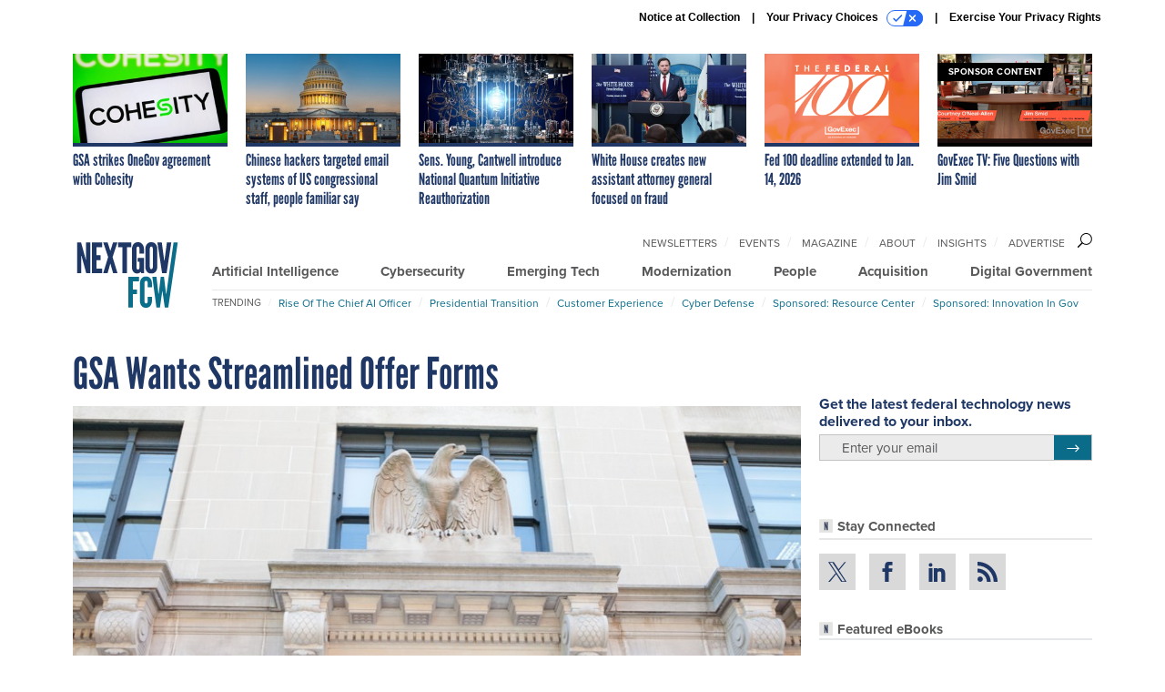

--- FILE ---
content_type: text/html; charset=utf-8
request_url: https://www.nextgov.com/digital-government/2018/02/gsa-wants-streamlined-offer-forms/146179/
body_size: 21513
content:



<!DOCTYPE html>
<html lang="en">
  <head>
    <meta charset="utf-8">
    <meta http-equiv="X-UA-Compatible" content="IE=Edge;chrome=1"/>
    <meta name="viewport" content="width=device-width, initial-scale=1.0, maximum-scale=1.0, shrink-to-fit=no">
    
    

    <link rel="apple-touch-icon" sizes="180x180" href="/apple-touch-icon.png">
    <link rel="icon" type="image/png" sizes="32x32" href="/favicon-32x32.png">
    <link rel="icon" type="image/png" sizes="16x16" href="/favicon-16x16.png">
    <link rel="manifest" href="/site.webmanifest">

    
      <!-- Google Tag Manager -->
<script>(function(w,d,s,l,i){w[l]=w[l]||[];w[l].push({'gtm.start':
new Date().getTime(),event:'gtm.js'});var f=d.getElementsByTagName(s)[0],
j=d.createElement(s),dl=l!='dataLayer'?'&l='+l:'';j.async=true;j.src=
'https://www.googletagmanager.com/gtm.js?id='+i+dl;f.parentNode.insertBefore(j,f);
})(window,document,'script','dataLayer','GTM-5N9PF6K');</script>
<!-- End Google Tag Manager -->


    

    <meta name="google-site-verification" content="O-0li0EE8W7UlXELmgP5n5K4vcSIhmgtD44p1EytEIY" />

    <title>GSA Wants Streamlined Offer Forms - Nextgov/FCW</title>

    <meta name="keywords" content=""/>
    <meta name="description" content="Think four documents or fewer for Multiple Award Schedules offers."/>

    
    <meta property="og:site_name" content="Nextgov.com"/>

    <meta property="og:description" content="Think four documents or fewer for Multiple Award Schedules offers."/>

    <meta property="og:title" content="GSA Wants Streamlined Offer Forms"/>

    <meta property="og:url" content="https://www.nextgov.com/digital-government/2018/02/gsa-wants-streamlined-offer-forms/146179/"/>

    <meta property="og:image" content="https://cdn.nextgov.com/media/img/cd/2018/02/22/022218gsaNG/open-graph.jpg"/>

    <meta property="og:type" content="article"/>


    
    <meta property="fb:pages" content="187714067110"/>
    <meta property="article:publisher" content="https://www.facebook.com/NextgovFCW/"/>
    <meta property="fb:admins" content="578600878"/>
    <meta property="fb:app_id" content="622609557824468"/>

    <script type="application/ld+json">
{"url": "https://www.nextgov.com", "@context": "http://schema.org", "@type": "Organization", "sameAs": ["https://www.facebook.com/NextgovFCW/", "https://x.com/NextgovFCW", "https://www.linkedin.com/company/nextgovfcw/"], "name": "Nextgov/FCW"}
</script>

    
      <script type="application/ld+json">
{"mainEntityOfPage": "https://www.nextgov.com/digital-government/2018/02/gsa-wants-streamlined-offer-forms/146179/", "dateModified": "2023-07-10T18:29:36", "description": "Think four documents or fewer for Multiple Award Schedules offers.", "publisher": {"@type": "Organization", "name": "Nextgov/FCW"}, "headline": "GSA Wants Streamlined Offer Forms", "@context": "http://schema.org", "image": {"url": "https://cdn.nextgov.com/media/img/cd/2018/02/22/022218gsaNG/route-fifty-lead-image.jpg?1627491448", "width": 1200, "@type": "ImageObject", "height": 550}, "author": {"url": "/voices/aaron-boyd/13546/", "@type": "Person", "name": "Aaron Boyd"}, "@type": "Article", "datePublished": "2018-02-22T15:39:00"}
</script>
    

    
      
        <meta name="twitter:description" content="Think four documents or fewer for Multiple Award Schedules offers.">
      
        <meta name="twitter:image" content="https://cdn.nextgov.com/media/img/cd/2018/02/22/022218gsaNG/860x394.jpg">
      
        <meta name="twitter:title" content="GSA Wants Streamlined Offer Forms">
      
        <meta name="twitter:site" content="@nextgov">
      
        <meta name="twitter:card" content="summary_large_image">
      
    

    
  
    <meta name="pubdate" content="2018-02-22T20:39:00+00:00"/>
  

  


    
      <link rel="canonical" href="https://www.nextgov.com/digital-government/2018/02/gsa-wants-streamlined-offer-forms/146179/"/>
    

    
<link rel="preconnect" href="https://fonts.googleapis.com">
<link rel="preconnect" href="https://fonts.gstatic.com" crossorigin>
<link href="https://fonts.googleapis.com/css2?family=Lobster&display=swap" rel="stylesheet">
<link rel="stylesheet" href="https://use.typekit.net/xir6iir.css" />



    
    
    
    <link href="/static/base/third_party/bootstrap/bootstrap-4/css/base-bootstrap.css" rel="stylesheet" type="text/css"/>

    
  

<link rel="stylesheet" href="/static/compressed/django/css/nextgov-5ca9f2ca1c06.css" type="text/css" />




    
    

    
        
  <script type="text/javascript">
    var _iub = _iub || {}; _iub.cons_instructions = _iub.cons_instructions || [];
     _iub.cons_instructions.push(["init", {api_key: "Gmq7V2oztzS52sZ1R2AEedQF1mxiEpAa"}]);
  </script>
  <script type="text/javascript" src="https://cdn.iubenda.com/cons/iubenda_cons.js" async></script>



        
          
<script async type="text/javascript" src="https://securepubads.g.doubleclick.net/tag/js/gpt.js" class="_iub_cs_activate" data-iub-purposes="5"></script>
<script type="text/javascript">
  window.googletag = window.googletag || { cmd: [] };

  var GEMG = GEMG || {};
  (function(){
    GEMG.GPT = {
      ad_unit: '/617/nextgov.com/section_digitalgovernment/content/pid_146179',
      base_ad_unit: '/617/nextgov.com',
      targeting: {
        page: {
          
          'topics': ['customer-experience','general-services-administration','procurement'],
          
          'post_id': ['146179'],
          
          'primary_category': ['digital-government'],
          
          'categories': ['cxo-briefing','digital-government','federal-news','policy','technology','technology-news'],
          
          'referring_domain': ['Typed/Bookmarked']
          
        },
        slot: {}
      }
    };
  })();
</script>

        

        

        <script type="text/javascript">
          var GEMG = GEMG || {};

          GEMG.STATIC_ROOT = "/static/";
          GEMG.NON_CDN_STATIC_URL = "/static/";

        </script>

        
  


<script type="text/javascript" src="/static/compressed/django/js/cdea3ee9b197.js"></script>


  <script async type="module" src="/static/base/js/frontend-lib/dist/app.js?v=20.24.0"></script>



        <script>
          svg4everybody({
              
          });
        </script>

      <!--[if IE]>
      <script type="text/javascript" src="/static/base/js/ie.js?v=20.24.0"></script>
      <![endif]-->

      
        
          

<!-- Global site tag (gtag.js) - Google Analytics -->
<script async src="https://www.googletagmanager.com/gtag/js?id=G-EH9XT6TKN3"></script>
<script>
  GEMG.GoogleAnalytics = (GEMG.GoogleAnalytics || {});
  GEMG.GoogleAnalytics.Base = (GEMG.GoogleAnalytics.Base || {});
  GEMG.GoogleAnalytics.Config = {"tracking_ga4_id": "G-EH9XT6TKN3", "tag_manager_id": "GTM-5N9PF6K", "has_old_interstitial": false};

  window.dataLayer = window.dataLayer || [];
  function gtag(){dataLayer.push(arguments);}
  gtag('js', new Date());

  var oref = GEMG.URL.getUrlParam('oref');

  
    var params = {"site_section": "Digital Government", "publish_weekday": 4, "topics": "general-services-administration,procurement,customer-experience", "original_title": "GSA Wants Streamlined Offer Forms", "word_count": 388, "date_published": "Feb 22, 2018 03:39 PM", "days_since_publication": 2880, "page_type": "post", "authors": "Aaron Boyd", "organization": "Nextgov/FCW", "content_id": "post_manager.post.146179", "image_count": 0};
    params.custom_map = GEMG.GoogleAnalytics.Base.CUSTOM_MAP
    if (oref) {
      params.referring_module = oref;
    }
    gtag('config', 'G-EH9XT6TKN3', params);
  


</script>

        
      

      
        
          

<!-- Global site Chartbeat -->
<script type="text/javascript">
  (function() {
    /** CONFIGURATION START **/
    var _sf_async_config = window._sf_async_config = (window._sf_async_config || {});
    _sf_async_config.uid = 67132;
    _sf_async_config.domain = 'nextgov.com';
    _sf_async_config.flickerControl = false;
    _sf_async_config.useCanonical = true;
    _sf_async_config.useCanonicalDomain = true;
    _sf_async_config.sections = 'Digital Government';
    _sf_async_config.authors = 'Aaron Boyd';
    /** CONFIGURATION END **/
    function loadChartbeat() {
        var e = document.createElement('script');
        var n = document.getElementsByTagName('script')[0];
        e.type = 'text/javascript';
        e.async = true;
        e.src = '//static.chartbeat.com/js/chartbeat.js';
        n.parentNode.insertBefore(e, n);
    }
    loadChartbeat();
  })();
</script>
<script async src="//static.chartbeat.com/js/chartbeat_mab.js"></script>

        
      

      <script>
  !(function () {
    var analytics = (window.analytics = window.analytics || []);
    if (!analytics.initialize)
      if (analytics.invoked)
        window.console &&
          console.error &&
          console.error("Segment snippet included twice.");
      else {
        analytics.invoked = !0;
        analytics.methods = [
          "trackSubmit",
          "trackClick",
          "trackLink",
          "trackForm",
          "pageview",
          "identify",
          "reset",
          "group",
          "track",
          "ready",
          "alias",
          "debug",
          "page",
          "once",
          "off",
          "on",
          "addSourceMiddleware",
          "addIntegrationMiddleware",
          "setAnonymousId",
          "addDestinationMiddleware",
        ];
        analytics.factory = function (e) {
          return function () {
            var t = Array.prototype.slice.call(arguments);
            t.unshift(e);
            analytics.push(t);
            return analytics;
          };
        };
        for (var e = 0; e < analytics.methods.length; e++) {
          var key = analytics.methods[e];
          analytics[key] = analytics.factory(key);
        }
        analytics.load = function (key, e) {
          var t = document.createElement("script");
          t.type = "text/javascript";
          t.async = !0;
          t.src =
            "https://cdn.segment.com/analytics.js/v1/" +
            key +
            "/analytics.min.js";
          var n = document.getElementsByTagName("script")[0];
          n.parentNode.insertBefore(t, n);
          analytics._loadOptions = e;
        };
        analytics._writeKey = "NHVoHjRvDMQGVY26iudJN9eK1JzO3J0x";
        analytics.SNIPPET_VERSION = "4.15.3";
        analytics.load("NHVoHjRvDMQGVY26iudJN9eK1JzO3J0x");
      }
  })();
</script>


      
        <script async src="https://pub.doubleverify.com/dvtag/35293539/DV1478738/pub.js"></script>
        <script>
          window.onDvtagReady = function (callback, timeout = 750) {
           window.dvtag = window.dvtag || {}
           dvtag.cmd = dvtag.cmd || []
           const opt = { callback, timeout, timestamp: new Date().getTime() }
           dvtag.cmd.push(function () { dvtag.queueAdRequest(opt) })
           setTimeout(function () {
            const cb = opt.callback
            opt.callback = null
            if (cb) cb()
           }, timeout)
          }
        </script>
      
    

    

<script>
!function(f,b,e,v,n,t,s)
{if(f.fbq)return;n=f.fbq=function(){n.callMethod?
n.callMethod.apply(n,arguments):n.queue.push(arguments)};
if(!f._fbq)f._fbq=n;n.push=n;n.loaded=!0;n.version='2.0';
n.queue=[];t=b.createElement(e);t.async=!0;
t.src=v;s=b.getElementsByTagName(e)[0];
s.parentNode.insertBefore(t,s)}(window,document,'script',
'https://connect.facebook.net/en_US/fbevents.js');
fbq('init', '10155007036758614'); 
fbq('track', 'PageView');





</script>
<noscript>
 <img height="1" width="1" src="https://www.facebook.com/tr?id=10155007036758614&ev=PageView&noscript=1" style="display: none;"/>
</noscript>


    
    
<meta name="sailthru.author" content="Aaron Boyd"/>

<meta name="sailthru.date" content="2018-02-22T20:39:00Z"/>

<meta name="sailthru.description" content="Think four documents or fewer for Multiple Award Schedules offers."/>



<meta name="sailthru.title" content="GSA Wants Streamlined Offer Forms"/>

<meta name="sailthru.tags" content="channel-digital-government,type-story,length-medium,site-nextgov"/>

<meta name="sailthru.images.full" content="https://cdn.nextgov.com/media/img/cd/2018/02/22/022218gsaNG/original.jpg"/>

<meta name="sailthru.images.thumb" content="https://cdn.nextgov.com/media/img/cd/2018/02/22/022218gsaNG/sailthru-thumbnail.jpg"/>


    

    
  <script type="text/javascript">
    var disqus_shortname = 'unused';
    var disqus_identifier = 'post_146179';
    var disqus_url = 'https://www.nextgov.com/digital-government/2018/02/gsa-wants-streamlined-offer-forms/146179/';
</script>

  <script>window.twttr = (function(d, s, id) {
  var js, fjs = d.getElementsByTagName(s)[0],
    t = window.twttr || {};
  if (d.getElementById(id)) return t;
  js = d.createElement(s);
  js.id = id;
  js.src = "https://platform.x.com/widgets.js";
  fjs.parentNode.insertBefore(js, fjs);

  t._e = [];
  t.ready = function(f) {
    t._e.push(f);
  };

  return t;
}(document, "script", "twitter-wjs"));</script>


  



    
      <script src="https://www.google.com/recaptcha/api.js" async defer></script>

    
  </head>

  <body class="no-js  post-page skybox-mobile-top">
    <script>
      
      document.body.className = document.body.className.replace("no-js ","");
    </script>

    
      <!-- Google Tag Manager (noscript) -->
<noscript><iframe src="https://www.googletagmanager.com/ns.html?id=GTM-5N9PF6K"
height="0" width="0" style="display:none;visibility:hidden"></iframe></noscript>
<!-- End Google Tag Manager (noscript) -->


    

    
      
  



<aside class="interstitial js-interstitial interstitial-mobile-disabled">
  <div class="interstitial-ad-container ad-container">
    <header class="interstitial-ad-header">
      <img src="/static/nextgov/img/nextgov-fcw-logo.svg" class="interstitial-logo" alt="Nextgov/FCW">
    </header>
    <div class="interstitial-ad-body">
      <div class="interstitial-ad-content">
        <div class="js-interstitial-desktop d-none d-xl-block">
          
<div
  
  class="ad ad-None" class="_iub_cs_activate" data-iub-purposes="5"
>
  <div class="ad-container">
    
    

  
    
      <script
        class="ad-stub ad-stub-desktop"
        data-ad-unit="/617/nextgov.com/welcome"
        data-ad-sizes="interstitial"
        
        
          data-ad-template="advert_slot_only"
        
        
          data-ad-targeting='0062ab04-50b3-461a-82bb-6c9872c6ff66'
        
        
      >
      
        GEMG.GPT.targeting.slot['0062ab04-50b3-461a-82bb-6c9872c6ff66'] = {
        
          'level': [
            '0'
          ]
        
        };
      
      </script>
    
  

  
    
      <noscript class="ad-noscript">
        
          <a href="https://pubads.g.doubleclick.net/gampad/jump?sz=interstitial&amp;c=96306147&amp;iu=%2F617%2Fnextgov.com%2Fwelcome&amp;t=noscript%3Dtrue%26referring_domain%3DTyped%252FBookmarked%26level%3D0">
            <img src="https://pubads.g.doubleclick.net/gampad/ad?sz=interstitial&amp;c=96306147&amp;iu=%2F617%2Fnextgov.com%2Fwelcome&amp;t=noscript%3Dtrue%26referring_domain%3DTyped%252FBookmarked%26level%3D0"/>
          </a>
        
      </noscript>
    
  


  </div>
</div>


        </div>

        <div class="js-interstitial-tablet d-none d-md-block d-xl-none">
          
<div
  
  class="ad ad-None" class="_iub_cs_activate" data-iub-purposes="5"
>
  <div class="ad-container">
    
    

  
    
      <script
        class="ad-stub ad-stub-tablet"
        data-ad-unit="/617/nextgov.com/welcome"
        data-ad-sizes="interstitial"
        
          data-ad-size-mapping="interstitial"
        
        
          data-ad-template="advert_slot_only"
        
        
          data-ad-targeting='2115655b-801d-45f6-88fe-9ceb4122f9dd'
        
        
      >
      
        GEMG.GPT.targeting.slot['2115655b-801d-45f6-88fe-9ceb4122f9dd'] = {
        
          'level': [
            '1'
          ]
        
        };
      
      </script>
    
  

  
    
      <noscript class="ad-noscript">
        
          <a href="https://pubads.g.doubleclick.net/gampad/jump?tile=1&amp;sz=interstitial&amp;c=627852093&amp;iu=%2F617%2Fnextgov.com%2Fwelcome&amp;t=noscript%3Dtrue%26referring_domain%3DTyped%252FBookmarked%26level%3D1">
            <img src="https://pubads.g.doubleclick.net/gampad/ad?tile=1&amp;sz=interstitial&amp;c=627852093&amp;iu=%2F617%2Fnextgov.com%2Fwelcome&amp;t=noscript%3Dtrue%26referring_domain%3DTyped%252FBookmarked%26level%3D1"/>
          </a>
        
      </noscript>
    
  


  </div>
</div>


        </div>

        <div class="js-interstitial-mobile d-md-none">
          
<div
  
  class="ad ad-None" class="_iub_cs_activate" data-iub-purposes="5"
>
  <div class="ad-container">
    
    

  
    
      <script
        class="ad-stub ad-stub-mobile"
        data-ad-unit="/617/nextgov.com/welcome"
        data-ad-sizes="block"
        
        
          data-ad-template="ad_plain"
        
        
          data-ad-targeting='446d840f-32bc-48a0-ad92-99cc48d37141'
        
        
      >
      
        GEMG.GPT.targeting.slot['446d840f-32bc-48a0-ad92-99cc48d37141'] = {
        
          'level': [
            '2'
          ]
        
        };
      
      </script>
    
  

  
    
      <noscript class="ad-noscript">
        
          <a href="https://pubads.g.doubleclick.net/gampad/jump?tile=2&amp;sz=300x250&amp;c=95780987&amp;iu=%2F617%2Fnextgov.com%2Fwelcome&amp;t=noscript%3Dtrue%26referring_domain%3DTyped%252FBookmarked%26level%3D2">
            <img src="https://pubads.g.doubleclick.net/gampad/ad?tile=2&amp;sz=300x250&amp;c=95780987&amp;iu=%2F617%2Fnextgov.com%2Fwelcome&amp;t=noscript%3Dtrue%26referring_domain%3DTyped%252FBookmarked%26level%3D2"/>
          </a>
        
      </noscript>
    
  


  </div>
</div>


        </div>
      </div>
    </div>
    <footer class="interstitial-ad-footer">
      <button class="interstitial-continue-btn js-interstitial-continue-btn">
        <span class="interstitial-continue-btn-text">
          Continue to the site<span class="interstitial-timer js-interstitial-timer"></span> &rarr;
        </span>
      </button>
    </footer>
  </div>
</aside>


    

    
  <script>
    var GEMG = window.GEMG || {};
    GEMG.Page = GEMG.Page || {};
    GEMG.Page.Config = {
    
        SPMSiteTag: "site-nextgov",
        SPMModules: ["ng_recommended"],

        recForYouTheme: "promo-theme-plain",
        recForYouTitle: "Recommended for You",
        recForYouOref: "ng-rec-for-you",
        recForYouTitleIcon: "base/svg/spritesheet.svg#icon-ng-logo-tiny",

        orefs: {
            infiniteScroll: "ng-next-story"
        },

        siteId: "ng_id",
    

    };
</script>

  <script>
    (function() {
      var interstitial = new NG.GPT.Interstitial();
      
  
    
        var suppressInterstitial = false;
      
  

      interstitial.init(suppressInterstitial);
    })();
  </script>


    
      <script>
  window.fbAsyncInit = function() {
    FB.init({
      appId      : '622609557824468',
      autoLogAppEvents : true,
      xfbml      : true,
      version    : 'v2.11'
    });
  };

  (function(d, s, id){
     var js, fjs = d.getElementsByTagName(s)[0];
     if (d.getElementById(id)) {return;}
     js = d.createElement(s); js.id = id;
     js.src = "https://connect.facebook.net/en_US/sdk.js";
     fjs.parentNode.insertBefore(js, fjs);
   }(document, 'script', 'facebook-jssdk'));
</script>

    

    <a accesskey="S" class="accessibility" href="#main">Skip to Content</a>

    
      

<div class="iub-privacy container">
<div class="row justify-content-end">
    <ul class="iub-privacy-list">
        <li class="iub-privacy-divider iub-privacy-item">
            <button class="iub-privacy-link iubenda-cs-uspr-link">Notice at Collection</button>
        </li>
        <li class="iub-privacy-divider iub-privacy-item">
            <button class="iub-privacy-link iubenda-cs-preferences-link">
                Your Privacy Choices   <svg
    
    class="iub-privacy-icon"
    aria-hidden="true"
  >
    <use xlink:href="/static/base/svg/spritesheet.svg?v=20.24.0#icon-privacy-choice"/>
  </svg>
            </button>
        </li>
        <li class="iub-privacy-item"><a id="iub-privacy-rights-link" class="iub-privacy-link" href="https://www.govexec.com/exercise-your-rights/">Exercise Your Privacy Rights</a></li>
    </ul>
    </div>
</div>



    

    
  <section class="l-before-top-nav d-none d-md-block">

    
  <div class="l-spacing-1rem-up">
    



<div class="container">
  <div
    class="skybox row js-sky-earth-box"
    data-position="article-top"
    data-spritesheet="/static/base/svg/spritesheet.svg"
  >
    
      <div
        
          class="d-none d-md-block col-md-3 col-lg-2"
        
      >
        


<aside
  
    class="skybox-item"
  
>
  <a
    class="skybox-link"
    href="/acquisition/2026/01/gsa-strikes-onegov-agreement-cohesity/410530/?oref=ng-skybox-post"
    
  >
    

    <div class="skybox-image-container"><img class="skybox-img" src="https://cdn.nextgov.com/media/img/cd/2026/01/07/010725CohesityNG/261x157.jpg?1767829536" alt=""/></div>
    

    <span class="skybox-text">GSA strikes OneGov agreement with Cohesity</span>
  </a>
  
</aside>

      </div>
    
      <div
        
          class="d-none d-md-block col-md-3 col-lg-2"
        
      >
        


<aside
  
    class="skybox-item"
  
>
  <a
    class="skybox-link"
    href="/cybersecurity/2026/01/chinese-hackers-targeted-email-systems-us-congressional-staff-people-familiar-say/410544/?oref=ng-skybox-post"
    
  >
    

    <div class="skybox-image-container"><img class="skybox-img" src="https://cdn.nextgov.com/media/img/cd/2026/01/08/010825CongressNG/261x157.jpg?1767888608" alt=""/></div>
    

    <span class="skybox-text">Chinese hackers targeted email systems of US congressional staff, people familiar say</span>
  </a>
  
</aside>

      </div>
    
      <div
        
          class="d-none d-md-block col-md-3 col-lg-2"
        
      >
        


<aside
  
    class="skybox-item"
  
>
  <a
    class="skybox-link"
    href="/emerging-tech/2026/01/sens-young-cantwell-introduce-national-quantum-initiative-reauthorization/410550/?oref=ng-skybox-post"
    
  >
    

    <div class="skybox-image-container"><img class="skybox-img" src="https://cdn.nextgov.com/media/img/cd/2026/01/08/010826quantumNG/261x157.jpg?1767896048" alt=""/></div>
    

    <span class="skybox-text">Sens. Young, Cantwell introduce National Quantum Initiative Reauthorization</span>
  </a>
  
</aside>

      </div>
    
      <div
        
          class="d-none d-lg-block col-lg-2"
        
      >
        


<aside
  
    class="skybox-item"
  
>
  <a
    class="skybox-link"
    href="/people/2026/01/white-house-creates-new-assistant-attorney-general-focused-fraud/410567/?oref=ng-skybox-post"
    
  >
    

    <div class="skybox-image-container"><img class="skybox-img" src="https://cdn.nextgov.com/media/img/cd/2026/01/08/010826VanceNG/261x157.jpg?1767911812" alt="Vice President JD Vance speaks during a White House news briefing on January 08, 2026. Vance joined White House Press Secretary Karoline Leavitt to address several topics including the welfare fraud scandal in Minnesota and yesterday&#39;s fatal shooting of a woman by an ICE agent during a confrontation in Minneapolis."/></div>
    

    <span class="skybox-text">White House creates new assistant attorney general focused on fraud</span>
  </a>
  
</aside>

      </div>
    
      <div
        
          class="d-none d-lg-block col-lg-2"
        
      >
        


<aside
  
    class="skybox-item"
  
>
  <a
    class="skybox-link"
    href="/people/2025/12/fed-100-deadline-extended-jan-14-2026/410272/?oref=ng-skybox-post"
    
  >
    

    <div class="skybox-image-container"><img class="skybox-img" src="https://cdn.nextgov.com/media/img/cd/2025/12/18/102725Fed100NG/261x157.png?1766091931" alt=""/></div>
    

    <span class="skybox-text">Fed 100 deadline extended to Jan. 14, 2026</span>
  </a>
  
</aside>

      </div>
    
      <div
        
          class="d-none d-md-block col-md-3 col-lg-2"
        
      >
        


<aside
  
    class="skybox-item skybox-item-sponsored"
  
>
  <a
    class="skybox-link"
    href="https://www.govexec.com/sponsors/2025/11/govexec-tv-five-questions-jim-smid/409673/?oref=ng-skybox-post"
    
      target="_blank"
    
  >
    
      <span class="skybox-label">sponsor content</span>
    

    <div class="skybox-image-container"><img class="skybox-img" src="https://cdn.nextgov.com/media/img/cd/2025/11/20/Screenshot_2025_11_20_at_3.29.09PM/261x157.png?1763670893" alt=""/></div>
    

    <span class="skybox-text">GovExec TV: Five Questions with Jim Smid</span>
  </a>
  
</aside>

      </div>
    

    <div class="owl-carousel skybox-carousel col-xs-12 d-md-none">
      
        <div class="skybox-carousel-item" data-internal-position="0">
          


<aside
  
    class="skybox-item"
  
>
  <a
    class="skybox-link"
    href="/acquisition/2026/01/gsa-strikes-onegov-agreement-cohesity/410530/?oref=ng-skybox-post"
    
  >
    

    <div class="skybox-image-container"><img class="skybox-img" src="https://cdn.nextgov.com/media/img/cd/2026/01/07/010725CohesityNG/261x157.jpg?1767829536" alt=""/></div>
    

    <span class="skybox-text">GSA strikes OneGov agreement with Cohesity</span>
  </a>
  
</aside>

        </div>
      
        <div class="skybox-carousel-item" data-internal-position="1">
          


<aside
  
    class="skybox-item"
  
>
  <a
    class="skybox-link"
    href="/cybersecurity/2026/01/chinese-hackers-targeted-email-systems-us-congressional-staff-people-familiar-say/410544/?oref=ng-skybox-post"
    
  >
    

    <div class="skybox-image-container"><img class="skybox-img" src="https://cdn.nextgov.com/media/img/cd/2026/01/08/010825CongressNG/261x157.jpg?1767888608" alt=""/></div>
    

    <span class="skybox-text">Chinese hackers targeted email systems of US congressional staff, people familiar say</span>
  </a>
  
</aside>

        </div>
      
        <div class="skybox-carousel-item" data-internal-position="2">
          


<aside
  
    class="skybox-item"
  
>
  <a
    class="skybox-link"
    href="/emerging-tech/2026/01/sens-young-cantwell-introduce-national-quantum-initiative-reauthorization/410550/?oref=ng-skybox-post"
    
  >
    

    <div class="skybox-image-container"><img class="skybox-img" src="https://cdn.nextgov.com/media/img/cd/2026/01/08/010826quantumNG/261x157.jpg?1767896048" alt=""/></div>
    

    <span class="skybox-text">Sens. Young, Cantwell introduce National Quantum Initiative Reauthorization</span>
  </a>
  
</aside>

        </div>
      
        <div class="skybox-carousel-item" data-internal-position="3">
          


<aside
  
    class="skybox-item"
  
>
  <a
    class="skybox-link"
    href="/people/2026/01/white-house-creates-new-assistant-attorney-general-focused-fraud/410567/?oref=ng-skybox-post"
    
  >
    

    <div class="skybox-image-container"><img class="skybox-img" src="https://cdn.nextgov.com/media/img/cd/2026/01/08/010826VanceNG/261x157.jpg?1767911812" alt="Vice President JD Vance speaks during a White House news briefing on January 08, 2026. Vance joined White House Press Secretary Karoline Leavitt to address several topics including the welfare fraud scandal in Minnesota and yesterday&#39;s fatal shooting of a woman by an ICE agent during a confrontation in Minneapolis."/></div>
    

    <span class="skybox-text">White House creates new assistant attorney general focused on fraud</span>
  </a>
  
</aside>

        </div>
      
        <div class="skybox-carousel-item" data-internal-position="4">
          


<aside
  
    class="skybox-item"
  
>
  <a
    class="skybox-link"
    href="/people/2025/12/fed-100-deadline-extended-jan-14-2026/410272/?oref=ng-skybox-post"
    
  >
    

    <div class="skybox-image-container"><img class="skybox-img" src="https://cdn.nextgov.com/media/img/cd/2025/12/18/102725Fed100NG/261x157.png?1766091931" alt=""/></div>
    

    <span class="skybox-text">Fed 100 deadline extended to Jan. 14, 2026</span>
  </a>
  
</aside>

        </div>
      
        <div class="skybox-carousel-item" data-internal-position="5">
          


<aside
  
    class="skybox-item skybox-item-sponsored"
  
>
  <a
    class="skybox-link"
    href="https://www.govexec.com/sponsors/2025/11/govexec-tv-five-questions-jim-smid/409673/?oref=ng-skybox-post"
    
      target="_blank"
    
  >
    
      <span class="skybox-label">sponsor content</span>
    

    <div class="skybox-image-container"><img class="skybox-img" src="https://cdn.nextgov.com/media/img/cd/2025/11/20/Screenshot_2025_11_20_at_3.29.09PM/261x157.png?1763670893" alt=""/></div>
    

    <span class="skybox-text">GovExec TV: Five Questions with Jim Smid</span>
  </a>
  
</aside>

        </div>
      
    </div>

  </div>
</div>


  </div>


    <div class="js-article-top-ad js-top-ad advert-plain-gray">
      
<div
  
  class="ad ad-None" class="_iub_cs_activate" data-iub-purposes="5"
>
  <div class="ad-container">
    
    

  
    
      <script
        class="ad-stub ad-stub-desktop"
        data-ad-unit="/617/nextgov.com/section_digitalgovernment/content/pid_146179"
        data-ad-sizes="billboard,leaderboard"
        
        
        
          data-ad-targeting='7974e4b0-7ee6-4b1d-802c-3039643457e1'
        
        
      >
      
        GEMG.GPT.targeting.slot['7974e4b0-7ee6-4b1d-802c-3039643457e1'] = {
        
          'level': [
            '3'
          ],
        
          'topics': [
            'customer-experience',
          
            'general-services-administration',
          
            'procurement'
          ],
        
          'post_id': [
            '146179'
          ],
        
          'keywords': [],
        
          'primary_category': [
            'digital-government'
          ],
        
          'categories': [
            'cxo-briefing',
          
            'digital-government',
          
            'federal-news',
          
            'policy',
          
            'technology',
          
            'technology-news'
          ]
        
        };
      
      </script>
    
  

  
    
  


  </div>
</div>


      
<div
  
  class="ad ad-None" class="_iub_cs_activate" data-iub-purposes="5"
>
  <div class="ad-container">
    
    

  
    
      <script
        class="ad-stub ad-stub-tablet"
        data-ad-unit="/617/nextgov.com/section_digitalgovernment/content/pid_146179"
        data-ad-sizes="leaderboard"
        
          data-ad-size-mapping="tablet_top_ad"
        
        
        
          data-ad-targeting='011001de-0c43-4fe8-add5-158053fb8feb'
        
        
      >
      
        GEMG.GPT.targeting.slot['011001de-0c43-4fe8-add5-158053fb8feb'] = {
        
          'level': [
            '4'
          ],
        
          'topics': [
            'customer-experience',
          
            'general-services-administration',
          
            'procurement'
          ],
        
          'post_id': [
            '146179'
          ],
        
          'keywords': [],
        
          'primary_category': [
            'digital-government'
          ],
        
          'categories': [
            'cxo-briefing',
          
            'digital-government',
          
            'federal-news',
          
            'policy',
          
            'technology',
          
            'technology-news'
          ]
        
        };
      
      </script>
    
  

  
    
  


  </div>
</div>


    </div>

  </section>


    <div id="wrapper">
      <!-- homepage takeover -->
      
      
        

        
  


<div id="alt-navbar-placeholder">
  <div id="header" class="alt-navbar">
    <div class="alt-navbar-top-area">
      <div class="container">
        <div class="row">
          <div class="col-12">

            <a href="/?oref=ng-nav" class="alt-navbar-logo-link">
              <img src="/static/nextgov/img/nextgov-fcw-logo.svg" class="alt-navbar-logo-svg" alt="Nextgov/FCW">
              <img src="/static/nextgov/img/nextgov-fcw-logo.svg" class="alt-navbar-small-logo-svg" alt="Nextgov/FCW">
            </a>

            <ul class="nav-links nav-links-main js-primary-nav-bar">
  <li class="nav-links-item">
    <a class="nav-links-link" href="/artificial-intelligence/?oref=ng-nav">Artificial Intelligence</a>
  </li>
  <li class="nav-links-item">
    <a class="nav-links-link" href="/cybersecurity/?oref=ng-nav">Cybersecurity</a>
  </li>
  <li class="nav-links-item">
    <a class="nav-links-link" href="/emerging-tech/?oref=ng-nav">Emerging Tech</a>
  </li>
  <li class="nav-links-item">
    <a class="nav-links-link" href="/modernization/?oref=ng-nav">Modernization</a>
  </li>
  <li class="nav-links-item">
    <a class="nav-links-link" href="/people/?oref=ng-nav">People</a>
  </li>
  <li class="nav-links-item">
    <a class="nav-links-link" href="/acquisition/?oref=ng-nav">Acquisition</a>
  </li>
  <li class="nav-links-item">
    <a class="nav-links-link" href="/digital-government/?oref=ng-nav">Digital Government</a>
  </li>
</ul>


            <!-- closing <li> must be on same line -->
            <ul class="divided-links divided-links-nav-extra js-secondary-nav-bar" id="nav-extra-links">
              <li class="divided-links-item">
                <a class="divided-links-link" href="/newsletters/?oref=ng-nav">Newsletters</a></li>
              <li class="divided-links-item">
                <a class="divided-links-link" href="/events/?oref=ng-nav">Events</a></li>
              <li class="divided-links-item">
                <a class="divided-links-link" href="/f/subscribe-fcw-magazine/?oref=ng-nav">Magazine</a></li>
              <li class="divided-links-item">
                <a class="divided-links-link" href="/about/?oref=ng-nav">About</a></li>
                <li class="divided-links-item">
                  <a class="divided-links-link" href="/insights/?oref=ng-nav">Insights</a></li>
              <li class="divided-links-item">
                <a class="divided-links-link" href="https://about.govexec.com/connect/">Advertise</a></li>
            </ul>

            

<div class="search-box-2">
  <div class="search-box-2-inner">
    <button type="button" class="search-box-2-expand-btn icon-button">
        <svg
    
    class="search-box-2-mag-svg"
    
  >
    <use xlink:href="/static/base/svg/spritesheet.svg?v=20.24.0#icon-search"/>
  </svg>
    </button>
    <form class="search-box-2-input-holder" action="/search/">
      <input class="search-box-2-input" type="text" name="q" placeholder="Search" required>
      <button type="submit" class="search-box-2-submit">
          <svg
    
    class="search-box-2-submit-svg"
    
  >
    <use xlink:href="/static/base/svg/spritesheet.svg?v=20.24.0#icon-arrow-right-1b"/>
  </svg>
      </button>
    </form>
    <button type="button" class="search-box-2-close-btn icon-button">
        <svg
    
    class="search-box-2-close-svg"
    
  >
    <use xlink:href="/static/base/svg/spritesheet.svg?v=20.24.0#icon-close"/>
  </svg>
    </button>
  </div>
</div>


            <button class="alt-navbar-menu-btn hamburger hamburger--squeeze d-xl-none" type="button">
              <span class="hamburger-box">
                <span class="hamburger-inner"></span>
              </span>
            </button>

          </div>
        </div>
      </div>
    </div>
    <div class="alt-navbar-bottom-area">
      <div class="container">
        <div class="row">
          <div class="col-12">
            <!-- closing </li> must be on same line -->
<ul class="divided-links divided-links-nav-trending js-trending-nav-bar">
  <li class="divided-links-item divided-links-item-title">Trending</li>
  
    <li class="divided-links-item">
      <a
        class="divided-links-link"
        href="/topic/rise-chief-ai-officer/?oref=ng-nav-trending"
        
        
      >Rise of the Chief AI Officer</a></li>
  
    <li class="divided-links-item">
      <a
        class="divided-links-link"
        href="/topic/presidential-transition/?oref=ng-nav-trending"
        
        
      >Presidential Transition</a></li>
  
    <li class="divided-links-item">
      <a
        class="divided-links-link"
        href="/topic/customer-experience/?oref=ng-nav-trending"
        
        
      >Customer Experience</a></li>
  
    <li class="divided-links-item">
      <a
        class="divided-links-link"
        href="/topic/cyber-defense/?oref=ng-nav-trending"
        
        
      >Cyber Defense</a></li>
  
    <li class="divided-links-item">
      <a
        class="divided-links-link"
        href="https://www.nextgov.com/resource-centers/?oref=ng-nav-trending"
        
        
      >Sponsored: Resource Center</a></li>
  
    <li class="divided-links-item">
      <a
        class="divided-links-link"
        href="https://www.nextgov.com/sponsor-content-v2/raising-the-bar-for-network-defense/?oref=ng-nav-trending"
        
        
      >Sponsored: Innovation in Gov</a></li>
  
</ul>

          </div>
        </div>
      </div>
    </div>
  </div>
</div>

<nav id="menu" class="menu">
  <div class="menu-inner">
    <div class="container">
      <div class="row">
        
  <div class="col-12">
    <ul class="menu-links menu-main-links">
      <li class="menu-link-item">
        <a class="menu-link" href="/artificial-intelligence/?oref=ng-nav">Artificial Intelligence</a>
      </li>
      <li class="menu-link-item">
        <a class="menu-link" href="/cybersecurity/?oref=ng-nav">Cybersecurity</a>
      </li>
      <li class="menu-link-item">
        <a class="menu-link" href="/emerging-tech/?oref=ng-nav">Emerging Tech</a>
      </li>
      <li class="menu-link-item">
        <a class="menu-link" href="/modernization/?oref=ng-nav">Modernization</a>
      </li>
      <li class="menu-link-item">
        <a class="menu-link" href="/people/?oref=ng-nav">People</a>
      </li>
      <li class="menu-link-item">
        <a class="menu-link" href="/acquisition/?oref=ng-nav">Acquisition</a>
      </li>
      <li class="menu-link-item">
        <a class="menu-link" href="/digital-government/?oref=ng-nav">Digital Government</a>
      </li>
    </ul>
  </div>


        
  <div class="col-12">
    <div class="menu-divider rule-dots-1 dots-0-blue"></div>
  </div>


        
  <div class="col-12 menu-site-links-grp">
    <!-- closing <li> must be on same line -->
    <ul class="divided-links divided-links-alt">
      <li class="divided-links-item">
        <a class="divided-links-link" href="/newsletters/?oref=ng-nav">Newsletters</a></li>
      <li class="divided-links-item">
        <a class="divided-links-link" href="/events/?oref=ng-nav">Events</a></li>
      <li class="divided-links-item">
        <a class="divided-links-link" href="/f/subscribe-fcw-magazine/?oref=ng-nav">Magazine</a></li>
      <li class="divided-links-item">
        <a class="divided-links-link" href="/about/?oref=ng-nav">About</a></li>
      <li class="divided-links-item">
        <a class="divided-links-link" href="/insights/?oref=ng-nav">Insights</a></li>
      <li class="divided-links-item">
        <a class="divided-links-link" href="https://about.govexec.com/connect/">Advertise</a></li>
    </ul>
  </div>


        
          <div class="col-12 d-md-none">
            <div class="menu-divider rule-dots-1 dots-0-blue"></div>
          </div>
        

        <div class="col-12 d-md-none menu-social-options">
          
  <ul class="social-options social-options-menu">
    <li class="social-options-item">
      <a href="https://x.com/NextgovFCW" target="_blank">
          <svg
    
    class="social-options-svg"
    
  >
    <use xlink:href="/static/base/svg/spritesheet.svg?v=20.24.0#icon-x-2"/>
  </svg>
      </a>
    </li>
    <li class="social-options-item">
      <a href="https://www.linkedin.com/company/nextgovfcw/" target="_blank">
          <svg
    
    class="social-options-svg"
    
  >
    <use xlink:href="/static/base/svg/spritesheet.svg?v=20.24.0#icon-linkedin-2"/>
  </svg>
      </a>
    </li>
    <li class="social-options-item">
      <a href="https://www.facebook.com/NextgovFCW/" target="_blank">
          <svg
    
    class="social-options-svg"
    
  >
    <use xlink:href="/static/base/svg/spritesheet.svg?v=20.24.0#icon-facebook-2"/>
  </svg>
      </a>
    </li>
    <li class="social-options-item">
      <a href="/rss/all/" target="_blank">
          <svg
    
    class="social-options-svg"
    
  >
    <use xlink:href="/static/base/svg/spritesheet.svg?v=20.24.0#icon-rss-2"/>
  </svg>
      </a>
    </li>
  </ul>

        </div>

        
          <div class="col-12 d-md-none">
            <div class="menu-divider rule-dots-1 dots-0-blue"></div>
          </div>
        

        
          

<div class="col-12 iub-privacy-menu">
    <ul class="iub-privacy-list">
      <li class="iub-privacy-divider iub-privacy-item">
          <button class="iub-privacy-link iubenda-cs-uspr-link" id="iub-notice-at-collection-btn">Notice at Collection</button>
      </li>
      <li class="iub-privacy-item">
          <button class="iub-privacy-link iubenda-cs-preferences-link" id="iub-privacy-choices-btn">
              Your Privacy Choices   <svg
    
    class="iub-privacy-icon"
    aria-hidden="true"
  >
    <use xlink:href="/static/base/svg/spritesheet.svg?v=20.24.0#icon-privacy-choice"/>
  </svg>
          </button>
      </li>
      <li class="iub-privacy-rights-link"><a id="iub-privacy-rights-menu-link" class="iub-privacy-link" href="https://www.govexec.com/exercise-your-rights/">Exercise Your Privacy Rights</a></li>
    </ul>
  </div>

        
        

      </div>
    </div>
  </div>
</nav>



        
        
  <div class="l-spacing-1rem-up">
    



<div class="container">
  <div
    class="skybox row js-sky-earth-box"
    data-position="article-top-mobile"
    data-spritesheet="/static/base/svg/spritesheet.svg"
  >
    <div class="skybox-mobile-post-carousel">
      <div id="skybox-mobile-post-item-container" class="skybox-mobile-post-item-container active2">
        
          
            <div class="skybox-mobile-post-column">
          
          <div class="skybox-mobile-post-item">
            


<aside
  
    class="skybox-item"
  
>
  <a
    class="skybox-link"
    href="/acquisition/2026/01/gsa-strikes-onegov-agreement-cohesity/410530/?oref=ng-skybox-post-mobile"
    
  >
    <span class="skybox-text">GSA strikes OneGov agreement with Cohesity</span>
  </a>
  
</aside>

            <hr>
          </div>
          
        
          
          <div class="skybox-mobile-post-item">
            


<aside
  
    class="skybox-item"
  
>
  <a
    class="skybox-link"
    href="/cybersecurity/2026/01/chinese-hackers-targeted-email-systems-us-congressional-staff-people-familiar-say/410544/?oref=ng-skybox-post-mobile"
    
  >
    <span class="skybox-text">Chinese hackers targeted email systems of US congressional staff, people familiar say</span>
  </a>
  
</aside>

            <hr>
          </div>
          
            </div>
          
        
          
            <div class="skybox-mobile-post-column">
          
          <div class="skybox-mobile-post-item">
            


<aside
  
    class="skybox-item"
  
>
  <a
    class="skybox-link"
    href="/emerging-tech/2026/01/sens-young-cantwell-introduce-national-quantum-initiative-reauthorization/410550/?oref=ng-skybox-post-mobile"
    
  >
    <span class="skybox-text">Sens. Young, Cantwell introduce National Quantum Initiative Reauthorization</span>
  </a>
  
</aside>

            <hr>
          </div>
          
        
          
          <div class="skybox-mobile-post-item">
            


<aside
  
    class="skybox-item"
  
>
  <a
    class="skybox-link"
    href="/people/2026/01/white-house-creates-new-assistant-attorney-general-focused-fraud/410567/?oref=ng-skybox-post-mobile"
    
  >
    <span class="skybox-text">White House creates new assistant attorney general focused on fraud</span>
  </a>
  
</aside>

            <hr>
          </div>
          
            </div>
          
        
          
            <div class="skybox-mobile-post-column">
          
          <div class="skybox-mobile-post-item">
            


<aside
  
    class="skybox-item"
  
>
  <a
    class="skybox-link"
    href="/people/2025/12/fed-100-deadline-extended-jan-14-2026/410272/?oref=ng-skybox-post-mobile"
    
  >
    <span class="skybox-text">Fed 100 deadline extended to Jan. 14, 2026</span>
  </a>
  
</aside>

            <hr>
          </div>
          
        
          
          <div class="skybox-mobile-post-item">
            


<aside
  
    class="skybox-item skybox-item-sponsored"
  
>
  <a
    class="skybox-link"
    href="https://www.govexec.com/sponsors/2025/11/govexec-tv-five-questions-jim-smid/409673/?oref=ng-skybox-post-mobile"
    
      target="_blank"
    
  >
    <span class="skybox-text"><span>[SPONSORED]</span> GovExec TV: Five Questions with Jim Smid</span>
  </a>
  
</aside>

            <hr>
          </div>
          
            </div>
          
        
      </div>
      <svg id="skybox-mobile-left-arrow" class="skybox-icon">
        <use xlink:href="/static/base/svg/spritesheet.svg#icon-carrot-left"></use>
      </svg>
      <svg id="skybox-mobile-right-arrow" class="skybox-icon right">
        <use xlink:href="/static/base/svg/spritesheet.svg#icon-carrot-right"></use>
      </svg>
      <div class="skybox-mobile-post-carousel-dot-container"><div class="skybox-mobile-post-carousel-dot"></div><div class="skybox-mobile-post-carousel-dot"></div><div class="skybox-mobile-post-carousel-dot active"></div></div>
    </div>
  </div>
</div>


  </div>

      

      <main id="main" role="main" class="l-main">
        
  <div class="js-articles">
    
  






<article
  id="gsa-wants-streamlined-offer-forms-146179"
  class="content js-article"
  data-ad-unit="/617/nextgov.com/section_digitalgovernment/content/pid_146179"
  data-primary-category="digital-government"
  data-categories="cxo-briefing,digital-government,federal-news,policy,technology,technology-news"
  data-sailthru="{&quot;url&quot;: &quot;/digital-government/2018/02/gsa-wants-streamlined-offer-forms/146179/&quot;, &quot;track_url&quot;: true, &quot;spider&quot;: true, &quot;horizon_domain&quot;: &quot;horizon.nextgov.com&quot;, &quot;tags&quot;: &quot;channel-digital-government,type-story,length-medium,site-nextgov&quot;}"
  data-suppress-drop-cap="False"
  data-topics="customer-experience,general-services-administration,procurement"
  data-full-url="https://www.nextgov.com/digital-government/2018/02/gsa-wants-streamlined-offer-forms/146179/"
  data-id="146179"
  data-title="GSA Wants Streamlined Offer Forms"
  data-browser-title="GSA Wants Streamlined Offer Forms - Nextgov/FCW"
  data-url="/digital-government/2018/02/gsa-wants-streamlined-offer-forms/146179/"
  data-authors="Aaron Boyd"
>
  

  <div class="l-content-container-unconstrained-mobile">
    <div class="l-content-row"><div class="l-content-right-rail-companion"><header class="
  content-header l-spacing-0hrem l-spacing-0hrem-sm-up l-spacing-1rem-md-up l-spacing-1hrem-xl-up
"><h1 class="content-title">GSA Wants Streamlined Offer Forms</h1><div class="content-image-container"><img
  
  class="lazy-img lazy-img-placeholder-24x11 content-image"
  src="[data-uri]"
  data-src="https://cdn.nextgov.com/media/img/cd/2018/02/22/022218gsaNG/860x394.jpg?1627491448"
  
><noscript><img
      
      class="lazy-img lazy-img-fallback content-image"
      src="https://cdn.nextgov.com/media/img/cd/2018/02/22/022218gsaNG/860x394.jpg?1627491448"
      
    ></noscript><script>
  $(function() {
    GEMG.HoverGroup.init({});
  });
</script></div><p class="content-caption-and-attribution"><span class="content-image-attribution">
                    Mark Van Scyoc/Shutterstock.com
                  </span></p></header></div><div class="l-content-right-rail"><div class="l-content-rail-item advert-placeholder advert-placeholder-tower"><div
  
  class="ad ad-None" class="_iub_cs_activate" data-iub-purposes="5"
><div class="ad-container"><script
        class="ad-stub ad-stub-desktop"
        data-ad-unit="/617/nextgov.com/section_digitalgovernment/content/pid_146179"
        data-ad-sizes="tower"
        
        
        
          data-ad-targeting='42be0cde-c3bf-4f9d-9769-422c767e4e8a'
        
        
      >
      
        GEMG.GPT.targeting.slot['42be0cde-c3bf-4f9d-9769-422c767e4e8a'] = {
        
          'level': [
            '5'
          ],
        
          'topics': [
            'customer-experience',
          
            'general-services-administration',
          
            'procurement'
          ],
        
          'post_id': [
            '146179'
          ],
        
          'keywords': [],
        
          'primary_category': [
            'digital-government'
          ],
        
          'categories': [
            'cxo-briefing',
          
            'digital-government',
          
            'federal-news',
          
            'policy',
          
            'technology',
          
            'technology-news'
          ]
        
        };
      
      </script></div></div><div
  
  class="ad ad-None" class="_iub_cs_activate" data-iub-purposes="5"
><div class="ad-container"><script
        class="ad-stub ad-stub-tablet"
        data-ad-unit="/617/nextgov.com/section_digitalgovernment/content/pid_146179"
        data-ad-sizes="tower"
        
        
        
          data-ad-targeting='de23980e-1ea1-4dd2-8965-92581ffbac28'
        
        
      >
      
        GEMG.GPT.targeting.slot['de23980e-1ea1-4dd2-8965-92581ffbac28'] = {
        
          'level': [
            '6'
          ],
        
          'topics': [
            'customer-experience',
          
            'general-services-administration',
          
            'procurement'
          ],
        
          'post_id': [
            '146179'
          ],
        
          'keywords': [],
        
          'primary_category': [
            'digital-government'
          ],
        
          'categories': [
            'cxo-briefing',
          
            'digital-government',
          
            'federal-news',
          
            'policy',
          
            'technology',
          
            'technology-news'
          ]
        
        };
      
      </script></div></div></div><div class="l-content-rail-item"></div><div class="l-content-rail-item"><aside class="newsletter-module-subscribe" data-controller="newsletter-module" data-newsletter-module-newsletter-survey-outlet=".newsletter-module-survey-modal" data-newsletter-module-input-error-class="has-danger"><div class="subscribe-title">
        
  Get the latest federal technology news delivered to your inbox.

      </div><p class="subscribe-text"></p><form class="newsletter-module-subscribe-form" action="/newsletter-subscribe-v2/" method="post" data-newsletter-module-target="form" data-action="newsletter-module#validate"><input type="hidden" name="source-signup" value="ng-rail-post" data-newsletter-module-target="sourceSignup" /><input type="hidden" name="newsletter-ng-today" value="on"/><div class="form-group"><label class="subscribe-label"><span class="sr-only">email</span><div class="input-group" data-newsletter-module-target="emailInputGroup"><input class="form-control form-control-lg" name="email" type="email" placeholder=" Enter your email " required autocomplete="email" data-newsletter-module-target="email"><span class="input-group-append"><button class="btn btn-secondary" type="button" aria-label="Register for Newsletter (Opens a Dialog)" data-action="newsletter-module#validate"><svg
    
    class="subscribe-submit-icon"
    
  ><use xlink:href="/static/base/svg/spritesheet.svg?v=20.24.0#icon-arrow-right"/></svg><span class="sr-only">Register for Newsletter</span></button></span></div></label></div></form></aside><hr class="subscribe-hr"></div><div class="l-content-rail-item"><div class="social-media-icons-container"><div class="social-media-icons-header"><svg
    
    class="icon-ng-logo-tiny-svg"
    
  ><use xlink:href="/static/base/svg/spritesheet.svg?v=20.24.0#icon-ng-logo-tiny"/></svg><div class="rectangle-icon"></div><p>Stay Connected</p></div><div class="social-media-icons"><a href="https://x.com/NextgovFCW" target="_blank"><svg
    id="social-media-icons-x"
    class="social-media-icons-svg"
    
  ><use xlink:href="/static/base/svg/spritesheet.svg?v=20.24.0#icon-x-2"/></svg></a><a href="https://www.facebook.com/NextgovFCW/" target="_blank"><svg
    id="social-media-icons-facebook"
    class="social-media-icons-svg"
    
  ><use xlink:href="/static/base/svg/spritesheet.svg?v=20.24.0#icon-facebook-2"/></svg></a><a href="https://www.linkedin.com/company/nextgovfcw/" target="_blank"><svg
    
    class="social-media-icons-svg"
    
  ><use xlink:href="/static/base/svg/spritesheet.svg?v=20.24.0#icon-linkedin-2"/></svg></a><a href="/rss/all/" target="_blank"><svg
    
    class="social-media-icons-svg"
    
  ><use xlink:href="/static/base/svg/spritesheet.svg?v=20.24.0#icon-rss-2"/></svg></a></div></div></div><div class="l-content-rail-item advert-placeholder advert-placeholder-block"><div
  
  class="ad ad-None" class="_iub_cs_activate" data-iub-purposes="5"
><div class="ad-container"><script
        class="ad-stub ad-stub-desktop"
        data-ad-unit="/617/nextgov.com/section_digitalgovernment/content/pid_146179"
        data-ad-sizes="block"
        
        
        
          data-ad-targeting='9cea0c32-7076-4923-a894-160b2791c0d1'
        
        
      >
      
        GEMG.GPT.targeting.slot['9cea0c32-7076-4923-a894-160b2791c0d1'] = {
        
          'level': [
            '7'
          ],
        
          'topics': [
            'customer-experience',
          
            'general-services-administration',
          
            'procurement'
          ],
        
          'post_id': [
            '146179'
          ],
        
          'keywords': [],
        
          'primary_category': [
            'digital-government'
          ],
        
          'categories': [
            'cxo-briefing',
          
            'digital-government',
          
            'federal-news',
          
            'policy',
          
            'technology',
          
            'technology-news'
          ]
        
        };
      
      </script></div></div><div
  
  class="ad ad-None" class="_iub_cs_activate" data-iub-purposes="5"
><div class="ad-container"><script
        class="ad-stub ad-stub-tablet"
        data-ad-unit="/617/nextgov.com/section_digitalgovernment/content/pid_146179"
        data-ad-sizes="block"
        
        
        
          data-ad-targeting='88006440-24ce-43b4-a191-a457dd6c3f81'
        
        
      >
      
        GEMG.GPT.targeting.slot['88006440-24ce-43b4-a191-a457dd6c3f81'] = {
        
          'level': [
            '8'
          ],
        
          'topics': [
            'customer-experience',
          
            'general-services-administration',
          
            'procurement'
          ],
        
          'post_id': [
            '146179'
          ],
        
          'keywords': [],
        
          'primary_category': [
            'digital-government'
          ],
        
          'categories': [
            'cxo-briefing',
          
            'digital-government',
          
            'federal-news',
          
            'policy',
          
            'technology',
          
            'technology-news'
          ]
        
        };
      
      </script></div></div></div><div class="l-content-rail-item"><!-- Promo with Image --><div class="promo promo-with-image js-featured-ebooks-module"><div class="promo-title"><svg
    
    class="promo-title-icon"
    
  ><use xlink:href="/static/base/svg/spritesheet.svg?v=20.24.0#icon-ng-logo-tiny"/></svg>Featured eBooks
  </div><div class="promo-main-section"><a  href="/assets/cdm-q425/portal/" class="js-featured-ebooks-module-link"><img
  
  class="lazy-img lazy-img-placeholder-73x55 promo-lead-image"
  src="[data-uri]"
  data-src="https://cdn.nextgov.com/media/img/cd/2025/12/23/cdm-1/396x330.png?1766522142"
  
><noscript><img
      
      class="lazy-img lazy-img-fallback promo-lead-image"
      src="https://cdn.nextgov.com/media/img/cd/2025/12/23/cdm-1/396x330.png?1766522142"
      
    ></noscript><script>
  $(function() {
    GEMG.HoverGroup.init({});
  });
</script></a><div class="promo-lead-title"><a  class="promo-lead-title-link js-featured-ebooks-module-link" href="/assets/cdm-q425/portal/">CDM</a></div><div class="promo-lead-button"><a  href="/assets/cdm-q425/portal/" class="promo-button js-featured-ebooks-module-link">
            Read Now
              <svg
    
    class="promo-link-icon"
    
  ><use xlink:href="/static/base/svg/spritesheet.svg?v=20.24.0#icon-arrow-right"/></svg></a></div><div class="promo-inner-content"><a  href="/assets/future-ready-workforce-q425/portal/" class="js-featured-ebooks-module-link"><img
  
  class="lazy-img lazy-img-placeholder-6x5 promo-sub-item"
  src="[data-uri]"
  data-src="https://cdn.nextgov.com/media/img/cd/2025/11/18/Screenshot_2025_11_18_at_5.17.46PM-1/264x220.png?1763505426"
  
><noscript><img
      
      class="lazy-img lazy-img-fallback promo-sub-item"
      src="https://cdn.nextgov.com/media/img/cd/2025/11/18/Screenshot_2025_11_18_at_5.17.46PM-1/264x220.png?1763505426"
      
    ></noscript><script>
  $(function() {
    GEMG.HoverGroup.init({});
  });
</script></a><div class="promo-content-right"><h3 class="promo-sub-title"><a  class="promo-sub-title-link js-featured-ebooks-module-link" href="/assets/future-ready-workforce-q425/portal/">Future-Ready Workforce</a></h3><a  href="/assets/future-ready-workforce-q425/portal/" class="promo-sub-button js-featured-ebooks-module-link">Read Now</a></div></div><div class="promo-inner-content"><a  href="/assets/health-tech/portal/" class="js-featured-ebooks-module-link"><img
  
  class="lazy-img lazy-img-placeholder-6x5 promo-sub-item"
  src="[data-uri]"
  data-src="https://cdn.nextgov.com/media/img/cd/2025/10/28/Health_Tech_/264x220.png?1761701278"
  
><noscript><img
      
      class="lazy-img lazy-img-fallback promo-sub-item"
      src="https://cdn.nextgov.com/media/img/cd/2025/10/28/Health_Tech_/264x220.png?1761701278"
      
    ></noscript><script>
  $(function() {
    GEMG.HoverGroup.init({});
  });
</script></a><div class="promo-content-right"><h3 class="promo-sub-title"><a  class="promo-sub-title-link js-featured-ebooks-module-link" href="/assets/health-tech/portal/">Health Tech</a></h3><a  href="/assets/health-tech/portal/" class="promo-sub-button js-featured-ebooks-module-link">Read Now</a></div></div></div></div></div><div class="l-content-rail-item"><!-- Insights & Reports Promo --><div class="promo promo-with-image js-insights-reports-module"><div class="promo-title"><svg
    
    class="promo-title-icon"
    
  ><use xlink:href="/static/base/svg/spritesheet.svg?v=20.24.0#icon-ng-logo-tiny"/></svg>Insights & Reports
    </div><div class="promo-main-section"><div class="promo-insight-item" data-position="article"><a  href="/assets/value-ripples-outward-how-agentic-ai-transforms/portal/?oref=ng-sidebar-insights-reports" class="js-insights-reports-module-link"><img
  
  class="lazy-img lazy-img-placeholder-73x55 promo-lead-image"
  src="[data-uri]"
  data-src="https://cdn.nextgov.com/media/img/cd/2026/01/06/Value_Ripples_Outward_How_agentic_AI_transforms_government_permitting_for_greater_efficiency_and_impact_/396x330.png?1767758583"
  
><noscript><img
      
      class="lazy-img lazy-img-fallback promo-lead-image"
      src="https://cdn.nextgov.com/media/img/cd/2026/01/06/Value_Ripples_Outward_How_agentic_AI_transforms_government_permitting_for_greater_efficiency_and_impact_/396x330.png?1767758583"
      
    ></noscript><script>
  $(function() {
    GEMG.HoverGroup.init({});
  });
</script></a><div class="promo-text-box"><div class="promo-lead-title"><a  class="promo-lead-title-link js-insights-reports-module-link" href="/assets/value-ripples-outward-how-agentic-ai-transforms/portal/?oref=ng-sidebar-insights-reports">Value Ripples Outward: How agentic AI transforms government permitting for greater efficiency and impact</a></div><div class="promo-lead-sponsor"><a  class="promo-lead-title-link js-insights-reports-module-link" href="/assets/value-ripples-outward-how-agentic-ai-transforms/portal/?oref=ng-sidebar-insights-reports">Presented By Google Public Sector </a></div><div class="promo-lead-button"><a  href="/assets/value-ripples-outward-how-agentic-ai-transforms/portal/?oref=ng-sidebar-insights-reports" class="promo-button js-insights-reports-module-link">
              Download Now
                <svg
    
    class="promo-link-icon"
    
  ><use xlink:href="/static/base/svg/spritesheet.svg?v=20.24.0#icon-arrow-right"/></svg></a></div></div></div><div class="promo-insight-item" data-position="article"><a  href="/assets/defending-government-cloud-against-advancing-threa/portal/?oref=ng-sidebar-insights-reports" class="js-insights-reports-module-link"><img
  
  class="lazy-img lazy-img-placeholder-73x55 promo-lead-image"
  src="[data-uri]"
  data-src="https://cdn.nextgov.com/media/img/cd/2026/01/06/Defending_government_cloud_against_advancing_threats_/396x330.jpg?1767758673"
  
><noscript><img
      
      class="lazy-img lazy-img-fallback promo-lead-image"
      src="https://cdn.nextgov.com/media/img/cd/2026/01/06/Defending_government_cloud_against_advancing_threats_/396x330.jpg?1767758673"
      
    ></noscript><script>
  $(function() {
    GEMG.HoverGroup.init({});
  });
</script></a><div class="promo-text-box"><div class="promo-lead-title"><a  class="promo-lead-title-link js-insights-reports-module-link" href="/assets/defending-government-cloud-against-advancing-threa/portal/?oref=ng-sidebar-insights-reports">Defending government cloud against advancing threats</a></div><div class="promo-lead-sponsor"><a  class="promo-lead-title-link js-insights-reports-module-link" href="/assets/defending-government-cloud-against-advancing-threa/portal/?oref=ng-sidebar-insights-reports">Presented By CrowdStrike</a></div><div class="promo-lead-button"><a  href="/assets/defending-government-cloud-against-advancing-threa/portal/?oref=ng-sidebar-insights-reports" class="promo-button js-insights-reports-module-link">
              Download Now
                <svg
    
    class="promo-link-icon"
    
  ><use xlink:href="/static/base/svg/spritesheet.svg?v=20.24.0#icon-arrow-right"/></svg></a></div></div></div></div></div></div></div></div>
  </div>

  <div class="container js-trigger-set-current-post">
    

    <div class="l-content-row l-relative">

      <div class="l-content-left-rail l-content-sticky-ignore">
        

        
          <div class="content-authors l-spacing-5rem-up l-content-rail-item ">
            
              
                
                  




  
    
      <a href="/voices/aaron-boyd/13546/?oref=ng-post-author">
        <img
  
  class="lazy-img lazy-img-placeholder-1x1 author-image"
  src="[data-uri]"
  data-src="https://cdn.nextgov.com/media/img/cd/2019/05/23/_82A6212-/route-fifty-article.jpg?1618420525"
  alt="Aaron Boyd"
>

  <noscript>
    <img
      
      class="lazy-img lazy-img-fallback author-image"
      src="https://cdn.nextgov.com/media/img/cd/2019/05/23/_82A6212-/route-fifty-article.jpg?1618420525"
      alt="Aaron Boyd"
    >
  </noscript>


<script>
  $(function() {
    GEMG.HoverGroup.init({});
  });
</script>
      </a>
    
  


By

<a class="gemg-author-link" href="/voices/aaron-boyd/13546/?oref=ng-post-author">Aaron Boyd</a><span class="author-title">,<br/>Senior Editor, Nextgov</span>

                
              
            
          </div>
        

        
        

        


          <div class="l-content-sticky">
            <div class="l-content-sticky-inner">
              
                


<ul class="social-options social-options-stacked-right">
  <li class="social-options-item">
    <a href="https://x.com/share?url=https%3A%2F%2Fwww.nextgov.com%2Fdigital-government%2F2018%2F02%2Fgsa-wants-streamlined-offer-forms%2F146179%2F&amp;text=GSA+Wants+Streamlined+Offer+Forms&amp;via=Nextgov" target="_blank">
        <svg
    
    class="social-options-svg social-options-svg-twitter"
    
  >
    <use xlink:href="/static/base/svg/spritesheet.svg?v=20.24.0#icon-x"/>
  </svg>
    </a>
  </li>
  <li class="social-options-item">
    <a href="http://www.linkedin.com/shareArticle?url=https%3A%2F%2Fwww.nextgov.com%2Fdigital-government%2F2018%2F02%2Fgsa-wants-streamlined-offer-forms%2F146179%2F&amp;mini=true&amp;summary=Think+four+documents+or+fewer+for+Multiple+Award+Schedules+offers.&amp;source=Nextgov.com&amp;title=GSA+Wants+Streamlined+Offer+Forms" target="_blank">
        <svg
    
    class="social-options-svg social-options-svg-linkedin"
    
  >
    <use xlink:href="/static/base/svg/spritesheet.svg?v=20.24.0#icon-linkedin"/>
  </svg>
    </a>
  </li>
  <li class="social-options-item">
    <a href="https://www.facebook.com/dialog/feed?picture=https%3A%2F%2Fcdn.nextgov.com%2Fmedia%2Fimg%2Fcd%2F2018%2F02%2F22%2F022218gsaNG%2F860x394.jpg&amp;name=GSA+Wants+Streamlined+Offer+Forms&amp;app_id=622609557824468&amp;redirect_uri=https%3A%2F%2Fwww.nextgov.com&amp;link=https%3A%2F%2Fwww.nextgov.com%2Fdigital-government%2F2018%2F02%2Fgsa-wants-streamlined-offer-forms%2F146179%2F&amp;display=popup&amp;description=Think+four+documents+or+fewer+for+Multiple+Award+Schedules+offers." target="_blank">
        <svg
    
    class="social-options-svg social-options-svg-facebook"
    
  >
    <use xlink:href="/static/base/svg/spritesheet.svg?v=20.24.0#icon-facebook"/>
  </svg>
    </a>
  </li>
  <li class="social-options-item">
    <a href="mailto:?body=Think%20four%20documents%20or%20fewer%20for%20Multiple%20Award%20Schedules%20offers.%0A%0Ahttps%3A//www.nextgov.com/digital-government/2018/02/gsa-wants-streamlined-offer-forms/146179/&amp;subject=Nextgov.com%3A%20GSA%20Wants%20Streamlined%20Offer%20Forms" target="_blank">
        <svg
    
    class="social-options-svg social-options-svg-email"
    
  >
    <use xlink:href="/static/base/svg/spritesheet.svg?v=20.24.0#icon-email"/>
  </svg>
    </a>
  </li>
  
</ul>

              
            </div>
          </div>
        

      </div>

      
      <div class="content-sub-header l-content-well">

        <div class="content-byline-and-date">
          
          <p class="content-byline d-xl-none">
            
              
                
  



  By


<span class="authors-multiple-outer"><span class="authors-multiple"><a class='gemg-author-link' href='/voices/aaron-boyd/13546/?oref=ng-post-author?oref=rf-post-author'>Aaron Boyd</a></span></span>


              
            
          </p>

          
            <span class="content-byline-date-sep d-xl-none">|</span>
          

          
            <time class="content-publish-date" datetime="2018-02-22T20:39:00+00:00">
             February 22, 2018
            </time>
          
        </div>

        
          <h2 class="content-subhed">Think four documents or fewer for Multiple Award Schedules offers.</h2>
        

        
  
    <ul class="content-topics tags">
      
        <li class="tags-item">
          <a class="tags-link highlight" href="/topic/general-services-administration/?oref=ng-article-topics">
            <span class="highlight-inner highlight-inner-a">
              <span class="highlight-inner highlight-inner-b">
                <span class="highlight-inner highlight-inner-c">
                  GSA
                </span>
              </span>
            </span>
          </a>
        </li>
      
        <li class="tags-item">
          <a class="tags-link highlight" href="/topic/procurement/?oref=ng-article-topics">
            <span class="highlight-inner highlight-inner-a">
              <span class="highlight-inner highlight-inner-b">
                <span class="highlight-inner highlight-inner-c">
                  Procurement
                </span>
              </span>
            </span>
          </a>
        </li>
      
        <li class="tags-item">
          <a class="tags-link highlight" href="/topic/customer-experience/?oref=ng-article-topics">
            <span class="highlight-inner highlight-inner-a">
              <span class="highlight-inner highlight-inner-b">
                <span class="highlight-inner highlight-inner-c">
                  Customer Experience
                </span>
              </span>
            </span>
          </a>
        </li>
      
    </ul>
  


        


<ul class="social-options">
  <li class="social-options-item">
    <a href="https://x.com/share?url=https%3A%2F%2Fwww.nextgov.com%2Fdigital-government%2F2018%2F02%2Fgsa-wants-streamlined-offer-forms%2F146179%2F&amp;text=GSA+Wants+Streamlined+Offer+Forms&amp;via=Nextgov" target="_blank">
        <svg
    
    class="social-options-svg social-options-svg-twitter"
    
  >
    <use xlink:href="/static/base/svg/spritesheet.svg?v=20.24.0#icon-x"/>
  </svg>
    </a>
  </li>
  <li class="social-options-item">
    <a href="http://www.linkedin.com/shareArticle?url=https%3A%2F%2Fwww.nextgov.com%2Fdigital-government%2F2018%2F02%2Fgsa-wants-streamlined-offer-forms%2F146179%2F&amp;mini=true&amp;summary=Think+four+documents+or+fewer+for+Multiple+Award+Schedules+offers.&amp;source=Nextgov.com&amp;title=GSA+Wants+Streamlined+Offer+Forms" target="_blank">
        <svg
    
    class="social-options-svg social-options-svg-linkedin"
    
  >
    <use xlink:href="/static/base/svg/spritesheet.svg?v=20.24.0#icon-linkedin"/>
  </svg>
    </a>
  </li>
  <li class="social-options-item">
    <a href="https://www.facebook.com/dialog/feed?picture=https%3A%2F%2Fcdn.nextgov.com%2Fmedia%2Fimg%2Fcd%2F2018%2F02%2F22%2F022218gsaNG%2F860x394.jpg&amp;name=GSA+Wants+Streamlined+Offer+Forms&amp;app_id=622609557824468&amp;redirect_uri=https%3A%2F%2Fwww.nextgov.com&amp;link=https%3A%2F%2Fwww.nextgov.com%2Fdigital-government%2F2018%2F02%2Fgsa-wants-streamlined-offer-forms%2F146179%2F&amp;display=popup&amp;description=Think+four+documents+or+fewer+for+Multiple+Award+Schedules+offers." target="_blank">
        <svg
    
    class="social-options-svg social-options-svg-facebook"
    
  >
    <use xlink:href="/static/base/svg/spritesheet.svg?v=20.24.0#icon-facebook"/>
  </svg>
    </a>
  </li>
  <li class="social-options-item">
    <a href="mailto:?body=Think%20four%20documents%20or%20fewer%20for%20Multiple%20Award%20Schedules%20offers.%0A%0Ahttps%3A//www.nextgov.com/digital-government/2018/02/gsa-wants-streamlined-offer-forms/146179/&amp;subject=Nextgov.com%3A%20GSA%20Wants%20Streamlined%20Offer%20Forms" target="_blank">
        <svg
    
    class="social-options-svg social-options-svg-email"
    
  >
    <use xlink:href="/static/base/svg/spritesheet.svg?v=20.24.0#icon-email"/>
  </svg>
    </a>
  </li>
  
</ul>


        <div class="js-content-sticky-visibility-reference"></div>

      </div>
      

    </div>
  </div>

  

  <div class="js-content">
    










<div class="container">
<div class="l-content-row l-relative">
<div class="l-content-left-rail"></div>
<div class="content-body wysiwyg l-content-well content-body-last wysiwyg-article">
<p>It is taking too long for the General Services Administration to process new offers from companies looking to get on a Multiple Award Schedules, according to officials, but a new policy seeks to streamline and standardize that work.</p><p>The MAS program will be releasing a draft of the new policy in “two-and-a-half to three months,” said Tiffany Hixson, GSA assistant commissioner for the Office of Professional Services and Human Capital Categories, during ACT-IAC’s Feb. 22 Federal Insights Exchange.</p><p>“Implementing offer streamlining is a really big deal for us,” Hixson said. “We were probably pushing a year in some instances in terms of getting offers processed. Granted, some of that was just related to the sheer volume of offers. … That said, there were some real challenges that we were having in terms of processing offers.”</p><p>Currently, there is little structure in place for offerors. So long as the documentation provided addresses the requirements for getting on the schedule, companies can submit in any form they like, Hixson explained to <em>Nextgov</em> after the event.</p><p>After talking with her team, looking at data and getting feedback, they discovered it isn’t technology holding up the process, it’s the process itself.</p><p>“It really wasn’t necessarily out underlying systems, our infrastructure. It was the policies and requirements that we had built into that offer process,” she said.</p><p>So, Hixson and team started working with Stephanie Shutt, director of the Multiple Award Schedule Program Management Office, and her team to find a solution. They began by trying to “skinny down” and standardize the paperwork required, Hixson said.</p><p>Hixson suggested they might be able to get the total paper count down to four documents. But the key is to build a process that works “in a structured way that can really eliminate a lot of the duplication and work and pieces of paper that our contracting officers are looking at,” she said.</p><p>The new policy would give companies standard templates to fill out, making it easier for them, as well as the contracting officers who have to process that offer.</p><p>“We’re really trying to get it down to: Here are the core documents you need to submit, and have them be consistent,” Hixson told <em>Nextgov</em>.</p><p>The draft policy will be posted on GSA’s Interact site when ready to get comments from agency and industry stakeholders.<svg class="content-tombstone">
<use xlink:href="/static/base/svg/spritesheet.svg#icon-ng-logo-tiny"></use>
</svg></p></div></div>
</div>

    
    
  

    
  </div>

  
    <div class="container">
      <div class="l-content-row">
        

        

        
  <div class="content-sep horizontal-0 rule-sep l-content-well js-article-bottom-reference"></div>


        <div class="share-this l-content-well js-social-container">
          <span class="share-this-text">Share This:</span><ul class="social-options"><li class="social-options-item"><a href="https://x.com/share?url=https%3A%2F%2Fwww.nextgov.com%2Fdigital-government%2F2018%2F02%2Fgsa-wants-streamlined-offer-forms%2F146179%2F&amp;text=GSA+Wants+Streamlined+Offer+Forms&amp;via=Nextgov" target="_blank"><svg
    
    class="social-options-svg social-options-svg-twitter"
    
  ><use xlink:href="/static/base/svg/spritesheet.svg?v=20.24.0#icon-x"/></svg></a></li><li class="social-options-item"><a href="http://www.linkedin.com/shareArticle?url=https%3A%2F%2Fwww.nextgov.com%2Fdigital-government%2F2018%2F02%2Fgsa-wants-streamlined-offer-forms%2F146179%2F&amp;mini=true&amp;summary=Think+four+documents+or+fewer+for+Multiple+Award+Schedules+offers.&amp;source=Nextgov.com&amp;title=GSA+Wants+Streamlined+Offer+Forms" target="_blank"><svg
    
    class="social-options-svg social-options-svg-linkedin"
    
  ><use xlink:href="/static/base/svg/spritesheet.svg?v=20.24.0#icon-linkedin"/></svg></a></li><li class="social-options-item"><a href="https://www.facebook.com/dialog/feed?picture=https%3A%2F%2Fcdn.nextgov.com%2Fmedia%2Fimg%2Fcd%2F2018%2F02%2F22%2F022218gsaNG%2F860x394.jpg&amp;name=GSA+Wants+Streamlined+Offer+Forms&amp;app_id=622609557824468&amp;redirect_uri=https%3A%2F%2Fwww.nextgov.com&amp;link=https%3A%2F%2Fwww.nextgov.com%2Fdigital-government%2F2018%2F02%2Fgsa-wants-streamlined-offer-forms%2F146179%2F&amp;display=popup&amp;description=Think+four+documents+or+fewer+for+Multiple+Award+Schedules+offers." target="_blank"><svg
    
    class="social-options-svg social-options-svg-facebook"
    
  ><use xlink:href="/static/base/svg/spritesheet.svg?v=20.24.0#icon-facebook"/></svg></a></li><li class="social-options-item"><a href="mailto:?body=Think%20four%20documents%20or%20fewer%20for%20Multiple%20Award%20Schedules%20offers.%0A%0Ahttps%3A//www.nextgov.com/digital-government/2018/02/gsa-wants-streamlined-offer-forms/146179/&amp;subject=Nextgov.com%3A%20GSA%20Wants%20Streamlined%20Offer%20Forms" target="_blank"><svg
    
    class="social-options-svg social-options-svg-email"
    
  ><use xlink:href="/static/base/svg/spritesheet.svg?v=20.24.0#icon-email"/></svg></a></li></ul>
          <div class="js-disqus-container"></div>
        </div>

        
          <p class="leadin l-content-well">
            <strong class="leadin-tag">NEXT STORY:</strong>
            <a
              class="leadin-link js-article-next-story-link"
              href="/digital-government/2018/02/colleagues-who-say-dont-worry-im-not-contagious-dont-understand-how-flu-works/146168/?oref=ng-next-story"
              data-target="#colleagues-who-say-dont-worry-im-not-contagious-dont-understand-how-flu-works-146168"
            >
              Colleagues Who Say &quot;Don&#39;t Worry, I&#39;m Not Contagious&quot; Don&#39;t Understand How Flu Works
            </a>
              <svg
    
    class="leadin-icon-down"
    
  >
    <use xlink:href="/static/base/svg/spritesheet.svg?v=20.24.0#icon-carrot-thin-down"/>
  </svg>
          </p>
        

      </div>
    </div>
  

  

  

  
  <div class="l-spacing-1rem-up">
    



<div class="container">
  <div
    class="skybox row js-sky-earth-box"
    data-position="article-bottom"
    data-spritesheet="/static/base/svg/spritesheet.svg"
  >
    
      <div
        
          class="d-none d-md-block col-md-3 col-lg-2"
        
      >
        


<aside
  
    class="skybox-item"
  
>
  <a
    class="skybox-link"
    href="/artificial-intelligence/2023/12/human-operators-must-be-held-accountable-ais-use-conflicts-air-force-secretary-says/392457/?oref=ng-earthbox-post"
    
  >
    

    <div class="skybox-image-container"><img class="skybox-img" src="https://cdn.nextgov.com/media/img/cd/2023/12/04/120423_getty_ng_kendall_frank/261x157.jpg?1701722345" alt="U.S. Secretary of the Air Force Frank Kendall testifies before a House committee on Sept. 28, 2023. "/></div>
    

    <span class="skybox-text">Human operators must be held accountable for AI’s use in conflicts, Air Force secretary says</span>
  </a>
  
</aside>

      </div>
    
      <div
        
          class="d-none d-md-block col-md-3 col-lg-2"
        
      >
        


<aside
  
    class="skybox-item"
  
>
  <a
    class="skybox-link"
    href="/artificial-intelligence/2023/12/why-nist-prioritizing-creating-dictionary-ai-development/392427/?oref=ng-earthbox-post"
    
  >
    

    <div class="skybox-image-container"><img class="skybox-img" src="https://cdn.nextgov.com/media/img/cd/2023/12/01/nist_HQ_120123/261x157.jpg?1701470239" alt=""/></div>
    

    <span class="skybox-text">Why NIST is prioritizing creating a dictionary of AI development</span>
  </a>
  
</aside>

      </div>
    
      <div
        
          class="d-none d-md-block col-md-3 col-lg-2"
        
      >
        


<aside
  
    class="skybox-item"
  
>
  <a
    class="skybox-link"
    href="/modernization/2023/11/ssa-restructures-tech-shop-center-cio/392377/?oref=ng-earthbox-post"
    
  >
    

    <div class="skybox-image-container"><img class="skybox-img" src="https://cdn.nextgov.com/media/img/cd/2023/11/30/113023_getty_ng_ssa_sign/261x157.jpg?1701368364" alt=""/></div>
    

    <span class="skybox-text">SSA restructures tech shop to center on the CIO</span>
  </a>
  
</aside>

      </div>
    
      <div
        
          class="d-none d-lg-block col-lg-2"
        
      >
        


<aside
  
    class="skybox-item"
  
>
  <a
    class="skybox-link"
    href="/modernization/2023/11/how-push-cloud-helped-ukrainian-bank-keep-faith-customers-amid-war/392375/?oref=ng-earthbox-post"
    
  >
    

    <div class="skybox-image-container"><img class="skybox-img" src="https://cdn.nextgov.com/media/img/cd/2023/11/30/113023_getty_ng_privatbank/261x157.jpg?1701364980" alt="Customers wait outside a PrivatBank branch in Melitopol, Ukraine on February 15, 2022, just days before the Russian invasion."/></div>
    

    <span class="skybox-text">How a push to the cloud helped a Ukrainian bank keep faith with customers amid war</span>
  </a>
  
</aside>

      </div>
    
      <div
        
          class="d-none d-lg-block col-lg-2"
        
      >
        


<aside
  
    class="skybox-item"
  
>
  <a
    class="skybox-link"
    href="/artificial-intelligence/2023/11/people-problem-behind-governments-ai-ambitions/392212/?oref=ng-earthbox-post"
    
  >
    

    <div class="skybox-image-container"><img class="skybox-img" src="https://cdn.nextgov.com/media/img/cd/2023/11/21/112123_getty_ng_ai_concept/261x157.jpg?1700602778" alt=""/></div>
    

    <span class="skybox-text">The people problem behind the government’s AI ambitions</span>
  </a>
  
</aside>

      </div>
    
      <div
        
          class="d-none d-md-block col-md-3 col-lg-2"
        
      >
        


<aside
  
    class="skybox-item skybox-item-sponsored"
  
>
  <a
    class="skybox-link"
    href="/assets/ai-accelerates-greater-health-outcomes/portal/?oref=ng-earthbox-post"
    
  >
    
      <span class="skybox-label">sponsor content</span>
    

    <div class="skybox-image-container"><img class="skybox-img" src="https://cdn.nextgov.com/media/img/cd/2025/11/21/AI_accelerates_greater_health_outcomes/261x157.png?1763708696" alt=""/></div>
    

    <span class="skybox-text">AI accelerates greater health outcomes</span>
  </a>
  
</aside>

      </div>
    

    <div class="owl-carousel skybox-carousel col-xs-12 d-md-none">
      
        <div class="skybox-carousel-item" data-internal-position="0">
          


<aside
  
    class="skybox-item"
  
>
  <a
    class="skybox-link"
    href="/artificial-intelligence/2023/12/human-operators-must-be-held-accountable-ais-use-conflicts-air-force-secretary-says/392457/?oref=ng-earthbox-post"
    
  >
    

    <div class="skybox-image-container"><img class="skybox-img" src="https://cdn.nextgov.com/media/img/cd/2023/12/04/120423_getty_ng_kendall_frank/261x157.jpg?1701722345" alt="U.S. Secretary of the Air Force Frank Kendall testifies before a House committee on Sept. 28, 2023. "/></div>
    

    <span class="skybox-text">Human operators must be held accountable for AI’s use in conflicts, Air Force secretary says</span>
  </a>
  
</aside>

        </div>
      
        <div class="skybox-carousel-item" data-internal-position="1">
          


<aside
  
    class="skybox-item"
  
>
  <a
    class="skybox-link"
    href="/artificial-intelligence/2023/12/why-nist-prioritizing-creating-dictionary-ai-development/392427/?oref=ng-earthbox-post"
    
  >
    

    <div class="skybox-image-container"><img class="skybox-img" src="https://cdn.nextgov.com/media/img/cd/2023/12/01/nist_HQ_120123/261x157.jpg?1701470239" alt=""/></div>
    

    <span class="skybox-text">Why NIST is prioritizing creating a dictionary of AI development</span>
  </a>
  
</aside>

        </div>
      
        <div class="skybox-carousel-item" data-internal-position="2">
          


<aside
  
    class="skybox-item"
  
>
  <a
    class="skybox-link"
    href="/modernization/2023/11/ssa-restructures-tech-shop-center-cio/392377/?oref=ng-earthbox-post"
    
  >
    

    <div class="skybox-image-container"><img class="skybox-img" src="https://cdn.nextgov.com/media/img/cd/2023/11/30/113023_getty_ng_ssa_sign/261x157.jpg?1701368364" alt=""/></div>
    

    <span class="skybox-text">SSA restructures tech shop to center on the CIO</span>
  </a>
  
</aside>

        </div>
      
        <div class="skybox-carousel-item" data-internal-position="3">
          


<aside
  
    class="skybox-item"
  
>
  <a
    class="skybox-link"
    href="/modernization/2023/11/how-push-cloud-helped-ukrainian-bank-keep-faith-customers-amid-war/392375/?oref=ng-earthbox-post"
    
  >
    

    <div class="skybox-image-container"><img class="skybox-img" src="https://cdn.nextgov.com/media/img/cd/2023/11/30/113023_getty_ng_privatbank/261x157.jpg?1701364980" alt="Customers wait outside a PrivatBank branch in Melitopol, Ukraine on February 15, 2022, just days before the Russian invasion."/></div>
    

    <span class="skybox-text">How a push to the cloud helped a Ukrainian bank keep faith with customers amid war</span>
  </a>
  
</aside>

        </div>
      
        <div class="skybox-carousel-item" data-internal-position="4">
          


<aside
  
    class="skybox-item"
  
>
  <a
    class="skybox-link"
    href="/artificial-intelligence/2023/11/people-problem-behind-governments-ai-ambitions/392212/?oref=ng-earthbox-post"
    
  >
    

    <div class="skybox-image-container"><img class="skybox-img" src="https://cdn.nextgov.com/media/img/cd/2023/11/21/112123_getty_ng_ai_concept/261x157.jpg?1700602778" alt=""/></div>
    

    <span class="skybox-text">The people problem behind the government’s AI ambitions</span>
  </a>
  
</aside>

        </div>
      
        <div class="skybox-carousel-item" data-internal-position="5">
          


<aside
  
    class="skybox-item skybox-item-sponsored"
  
>
  <a
    class="skybox-link"
    href="/assets/ai-accelerates-greater-health-outcomes/portal/?oref=ng-earthbox-post"
    
  >
    
      <span class="skybox-label">sponsor content</span>
    

    <div class="skybox-image-container"><img class="skybox-img" src="https://cdn.nextgov.com/media/img/cd/2025/11/21/AI_accelerates_greater_health_outcomes/261x157.png?1763708696" alt=""/></div>
    

    <span class="skybox-text">AI accelerates greater health outcomes</span>
  </a>
  
</aside>

        </div>
      
    </div>

  </div>
</div>


  </div>

</article>

<script>
  if (localStorage.getItem("olyticsBehaviorId")) {
    olytics.fire(
      {
        behaviorId: localStorage.getItem("olyticsBehaviorId"),
        category: "GSA,Procurement,Customer Experience",
        tag: "",
        section: "Nextgov &gt; Digital Government"
      }
    )
  }
</script>


  </div>


        
        


      </main>

      
  <div class="loading-spinner loading-spinner-page-bottom">
  <!-- Credit: @tobiasahlin http://tobiasahlin.com/spinkit/ -->
  <div class="spinner">
    <div class="bounce1"></div>
    <div class="bounce2"></div>
    <div class="bounce3"></div>
  </div>
</div>

  
  


<footer id="footer" class="alt-footer">
  <div class="container">
    <div class="row">
      <div class="col-12">
        <!-- footer logo -->
        <div class="alt-footer-logo">
          <a href="/?oref=ng-footer">
            <img src="/static/nextgov/img/nextgov-fcw-logo.svg" class="alt-footer-logo-svg" alt="Nextgov/FCW">
          </a>
        </div>
        <!-- footer links -->
        <div class="alt-footer-container">
          <nav class="alt-footer-nav">
            <ul class="alt-footer-list list-unstyled row js-footer-nav-bar">
              <li class="alt-footer-links-item">
                <a class="alt-footer-links-link" href="/about/?oref=ng-footer">About</a>
              </li>
              <li class="alt-footer-links-item">
                <a class="alt-footer-links-link" href="/about/contact/?oref=ng-footer">Contact Us</a>
              </li>
              <li class="alt-footer-links-item">
                <a class="alt-footer-links-link" href="/events/?oref=ng-footer">Events</a>
              </li>
              <li class="alt-footer-links-item">
                <a class="alt-footer-links-link" href="https://about.govexec.com/connect/">Advertise</a>
              </li>
              <li class="alt-footer-links-item">
                <a class="alt-footer-links-link" href="https://www.nextgov.com/digital-editions/">Digital Editions</a>
              </li>
              <li class="alt-footer-links-item">
                <a class="alt-footer-links-link" href="https://www.govexec.com/about/privacy-policy/">Privacy Policy</a>
              </li>
              <li class="alt-footer-links-item">
                <a class="alt-footer-links-link" href="https://www.govexec.com/about/terms-and-conditions/">Terms and Conditions</a>
              </li>
            </ul>
            <ul class="alt-footer-secondary-list list-unstyled row js-footer-nav-bar">
              <li class="alt-footer-links-item">
                <a class="alt-footer-links-link" href="https://www.govexec.com/?oref=ng-footer">Government Executive</a>
              </li>
              <li class="alt-footer-links-item">
                <a class="alt-footer-links-link" href="https://www.defenseone.com/?oref=ng-footer">Defense One</a>
              </li>
              <li class="alt-footer-links-item">
                <a class="alt-footer-links-link" href="https://www.route-fifty.com/?oref=ng-footer">Route Fifty</a>
              </li>
              <li class="alt-footer-links-item">
                <a class="alt-footer-links-link" href="https://washingtontechnology.com/?oref=ng-footer">Washington Technology</a>
              </li>
              <li class="alt-footer-links-item">
                <a class="alt-footer-links-link" href="https://govtribe.com/?oref=ng-footer">GovTribe</a>
              </li>
              <li class="alt-footer-links-item">
                <a class="alt-footer-links-link" href="https://about.govexec.com/company/portfolio/">More</a>
              </li>
            </ul>
          </nav>
          <div class="alt-footer-copyright">
            &copy; 2026 by Government Media Executive Group LLC. All rights reserved.
          </div>
        </div>
      </div>
    </div>
  </div>

</footer>



      <!-- allow a user to go to the top of the page -->
      <a class="accessibility" href="#wrapper">Back to top</a>
    </div>

    



<dialog 
  class="newsletter-module-survey-modal" 
  data-controller="newsletter-survey" 
  data-newsletter-survey-error-help-class="with-errors" 
  data-newsletter-survey-field-group-class="form-group"
  data-newsletter-survey-backdrop-class="newsletter-module-survey-modal-backdrop" 
  data-newsletter-survey-newsletter-module-outlet=".newsletter-module-subscribe" 
  data-newsletter-survey-input-error-class="has-danger">

  <button class="newsletter-module-survey-modal-close" 
    type="button" 
    aria-label="Close" 
    data-action="newsletter-survey#hideSurvey">
      <svg
    
    class="newsletter-module-survey-modal-close-icon"
    
  >
    <use xlink:href="/static/base/svg/spritesheet.svg?v=20.24.0#icon-close"/>
  </svg>
  </button>

  <div data-newsletter-survey-target="surveyForm">
    <div class="newsletter-module-survey-modal-title">Almost There!</div>

    <p>Help us tailor content specifically for you:</p>

    <form class="newsletter-module-survey-modal-form"
      action="/newsletter-subscribe-v2/" method="post"
      data-newsletter-survey-target="form"
      novalidate>
      <fieldset>
        <input type="hidden" name="source-signup" value=""
        data-newsletter-survey-target="sourceSignup"/>
        <input type="hidden" name="email" value=""
        data-newsletter-survey-target="email"/>
        <input type="hidden" name="is-survey" value="1" />
        <input type="hidden" name="newsletter-ng-today" value="on"/>

        <div class="form-group newsletter-module-survey-modal-full-name">
          <label for="full-name" class="newsletter-module-survey-modal-label">
            Full Name <span aria-label="required">*</span></label>
          <input class="form-control form-control-lg newsletter-module-survey-modal-field"
            id="full-name" name="full-name" type="text" autocomplete="name"
            pattern="[A-Za-z\s\-']+"
            data-newsletter-survey-target="fullName"
            data-action="newsletter-survey#validateInput invalid->newsletter-survey#validateInput"
            aria-describedby="full-name-error"
            required>
          <div
            class="with-errors"
            role="alert"
            aria-live="assertive"
            id="full-name-error"></div>
        </div>

        <div class="form-group newsletter-module-survey-modal-i-work-for">
          <label for="employer" class="newsletter-module-survey-modal-label">
            I Work For... <span aria-label="required">*</span>
          </label>
          <select class="form-control form-control-lg custom-select newsletter-module-survey-modal-field"
            id="employer"
            name="i-work-for"
            data-newsletter-survey-target="iWorkFor"
            aria-describedby="i-work-for-error"
            data-action="newsletter-survey#toggleFields invalid->newsletter-survey#validateSelect newsletter-survey#validateSelect" required>
            <option value="" disabled selected>— select —</option>
            
              <option value="Department of Defense (Civilian)">Department of Defense (Civilian)</option>
            
              <option value="Department of Defense (Military)">Department of Defense (Military)</option>
            
              <option value="Federal Government">Federal Government</option>
            
              <option value="State/Local Government">State/Local Government</option>
            
              <option value="Government Contractor">Government Contractor</option>
            
              <option value="Private Sector">Private Sector</option>
            
              <option value="Retired">Retired</option>
            
          </select>
          <div class="newsletter-module-survey-modal-select-icon-container">
            <div class="newsletter-module-survey-modal-select-icon"></div>
          </div>
          <div
            class="with-errors"
            role="alert"
            aria-live="assertive"
            id="i-work-for-error"></div>
        </div>

        <div class="form-group newsletter-module-survey-modal-civilian-branch">
          <label for="civilian-branch" class="newsletter-module-survey-modal-label">
            Agency/Department <span aria-label="required">*</span>
          </label>
          <select class="form-control form-control-lg custom-select newsletter-module-survey-modal-field"
            id="civilian-branch" name="civilian-branch"
            data-newsletter-survey-target="civilianBranch"
            aria-describedby="civilian-branch-error"
            data-action="newsletter-survey#toggleOtherCivilianBranch invalid->newsletter-survey#validateSelect newsletter-survey#validateSelect">
            <option value="" disabled selected>— select —</option>
            
              <option value="Department of the Air Force">Department of the Air Force</option>
            
              <option value="Department of the Army">Department of the Army</option>
            
              <option value="Department of the Navy">Department of the Navy</option>
            
              <option value="Joint Chiefs of Staff">Joint Chiefs of Staff</option>
            
              <option value="National Intelligence Agency">National Intelligence Agency</option>
            
              <option value="Office of the Secretary of Defense">Office of the Secretary of Defense</option>
            
              <option value="Other Defense Agency">Other Defense Agency</option>
            
          </select>
          <div class="newsletter-module-survey-modal-select-icon-container">
            <div class="newsletter-module-survey-modal-select-icon"></div>
          </div>
          <div
            class="with-errors"
            role="alert"
            aria-live="assertive"
            id="civilian-branch-error"></div>
        </div>

        <div class="form-group newsletter-module-survey-modal-military-branch">
          <label for="military-branch" class="newsletter-module-survey-modal-label">
            Agency/Department <span aria-label="required">*</span>
          </label>
          <select class="form-control form-control-lg custom-select newsletter-module-survey-modal-field"
            id="military-branch"
            name="military-branch"
            data-newsletter-survey-target="militaryBranch"
            aria-describedby="military-branch-error"
            data-action="invalid->newsletter-survey#validateSelect newsletter-survey#validateSelect">
            <option value="" disabled selected>— select —</option>
            
              <option value="Air Force">Air Force</option>
            
              <option value="Army">Army</option>
            
              <option value="Coast Guard">Coast Guard</option>
            
              <option value="Navy">Navy</option>
            
              <option value="Marines">Marines</option>
            
          </select>
          <div class="newsletter-module-survey-modal-select-icon-container">
            <div class="newsletter-module-survey-modal-select-icon"></div>
          </div>
          <div
            class="with-errors"
            role="alert"
            aria-live="assertive"
            id="military-branch-error"></div>
        </div>

        <div class="form-group newsletter-module-survey-modal-fed-gov-agency-dept">
          <label for="fed-gov-agency-dept" class="newsletter-module-survey-modal-label">
            Agency/Department <span aria-label="required">*</span>
          </label>
          <select class="form-control form-control-lg custom-select newsletter-module-survey-modal-field"
            id="fed-gov-agency-dept"
            name="fed-gov-agency-dept"
            aria-describedby="fed-gov-agency-error"
            data-newsletter-survey-target="fedGovAgencyDept"
            data-action="newsletter-survey#toggleOtherFedGovAgencyDept invalid->newsletter-survey#validateSelect newsletter-survey#validateSelect">
            <option value="" disabled selected>— select —</option>
            
              <option value="Department of Agriculture" class="fed-gov-agency-dept">Department of Agriculture</option>
            
              <option value="Department of Commerce" class="fed-gov-agency-dept">Department of Commerce</option>
            
              <option value="Department of Education" class="fed-gov-agency-dept">Department of Education</option>
            
              <option value="Department of Energy" class="fed-gov-agency-dept">Department of Energy</option>
            
              <option value="Department of HHS" class="fed-gov-agency-dept">Department of HHS</option>
            
              <option value="Department of Homeland Security" class="fed-gov-agency-dept">Department of Homeland Security</option>
            
              <option value="Department of HUD" class="fed-gov-agency-dept">Department of HUD</option>
            
              <option value="Department of Interior" class="fed-gov-agency-dept">Department of Interior</option>
            
              <option value="Department of Justice" class="fed-gov-agency-dept">Department of Justice</option>
            
              <option value="Department of Labor" class="fed-gov-agency-dept">Department of Labor</option>
            
              <option value="Department of State" class="fed-gov-agency-dept">Department of State</option>
            
              <option value="Department of Transportation" class="fed-gov-agency-dept">Department of Transportation</option>
            
              <option value="Department of Treasury" class="fed-gov-agency-dept">Department of Treasury</option>
            
              <option value="Department of Veterans Affairs" class="fed-gov-agency-dept">Department of Veterans Affairs</option>
            
              <option value="EPA" class="fed-gov-agency-dept">EPA</option>
            
              <option value="Executive Office of the President/Vice President" class="fed-gov-agency-dept">Executive Office of the President/Vice President</option>
            
              <option value="Federal Bureau of Investigation" class="fed-gov-agency-dept">Federal Bureau of Investigation</option>
            
              <option value="Federal Communications Commission" class="fed-gov-agency-dept">Federal Communications Commission</option>
            
              <option value="Federal Trade Commission" class="fed-gov-agency-dept">Federal Trade Commission</option>
            
              <option value="GSA" class="fed-gov-agency-dept">GSA</option>
            
              <option value="Judiciary Branch" class="fed-gov-agency-dept">Judiciary Branch</option>
            
              <option value="Legislative Branch" class="fed-gov-agency-dept">Legislative Branch</option>
            
              <option value="NASA" class="fed-gov-agency-dept">NASA</option>
            
              <option value="National Institute of Health" class="fed-gov-agency-dept">National Institute of Health</option>
            
              <option value="OMB" class="fed-gov-agency-dept">OMB</option>
            
              <option value="OPM" class="fed-gov-agency-dept">OPM</option>
            
              <option value="SSA" class="fed-gov-agency-dept">SSA</option>
            
              <option value="USPS" class="fed-gov-agency-dept">USPS</option>
            
              <option value="Other Agency" class="fed-gov-agency-dept">Other Agency</option>
            
          </select>
          <div class="newsletter-module-survey-modal-select-icon-container">
            <div class="newsletter-module-survey-modal-select-icon"></div>
          </div>
          <div
            class="with-errors"
            role="alert"
            aria-live="assertive"
            id="fed-gov-agency-error"></div>
        </div>

        <div class="form-group newsletter-module-survey-modal-state-local-agency-dept">
          <label for="state-local-agency-dept" class="newsletter-module-survey-modal-label">
            Agency/Department <span aria-label="required">*</span>
          </label>
          <select class="form-control form-control-lg custom-select newsletter-module-survey-modal-field"
           id="state-local-agency-dept" name="state-local-agency-dept"
           data-newsletter-survey-target="stateLocalAgencyDept"
           aria-describedby="state-local-agency-dept-error"
           data-action="invalid->newsletter-survey#validateSelect newsletter-survey#validateSelect">
            <option value="" disabled selected>— select —</option>
            
              <option value="Government Association" class="state-local-agency-dept">Government Association</option>
            
              <option value="County" class="state-local-agency-dept">County</option>
            
              <option value="Municipal" class="state-local-agency-dept">Municipal</option>
            
              <option value="Special District" class="state-local-agency-dept">Special District</option>
            
              <option value="State" class="state-local-agency-dept">State</option>
            
          </select>
          <div class="newsletter-module-survey-modal-select-icon-container">
            <div class="newsletter-module-survey-modal-select-icon"></div>
          </div>
          <div
            class="with-errors"
            role="alert"
            aria-live="assertive"
            id="state-local-agency-dept-error"></div>
        </div>

        <div class="form-group newsletter-module-survey-modal-education">
          <label for="education" class="newsletter-module-survey-modal-label">
            Agency/Department <span aria-label="required">*</span>
          </label>
          <select class="form-control form-control-lg custom-select newsletter-module-survey-modal-field"
            id="education" name="education"
            data-newsletter-survey-target="education"
            aria-describedby="education-error"
            data-action="invalid->newsletter-survey#validateSelect newsletter-survey#validateSelect">
            <option value="" disabled selected>— select —</option>
            
          </select>
          <div class="newsletter-module-survey-modal-select-icon-container">
            <div class="newsletter-module-survey-modal-select-icon"></div>
          </div>
          <div
            class="with-errors"
            role="alert"
            aria-live="assertive"
            id="education-error"></div>
        </div>

        <div class="form-group newsletter-module-survey-modal-organization-function">
          <label for="organization-function" class="newsletter-module-survey-modal-label">
            Organization Function <span aria-label="required">*</span>
          </label>
          <select class="form-control form-control-lg custom-select newsletter-module-survey-modal-field"
            name="organization-function" id="organization-function"
            aria-describedby="organization-function-error"
            data-newsletter-survey-target="organizationFunction"
            data-action="newsletter-survey#toggleOtherOrganizationFunction invalid->newsletter-survey#validateSelect newsletter-survey#validateSelect">
            <option value="" disabled selected>— select —</option>
            
              <option value="Elected Official/Legislative/Executive Office">Elected Official/Legislative/Executive Office</option>
            
              <option value="Environment/Energy">Environment/Energy</option>
            
              <option value="Finance/Budget">Finance/Budget</option>
            
              <option value="Health &amp; Human Services">Health &amp; Human Services</option>
            
              <option value="Public Safety/Emergency Services/Law Enforcement">Public Safety/Emergency Services/Law Enforcement</option>
            
              <option value="Technology">Technology</option>
            
              <option value="Transportation/Utilities/Infrastructure">Transportation/Utilities/Infrastructure</option>
            
              <option value="Other">Other</option>
            
          </select>
          <div class="newsletter-module-survey-modal-select-icon-container">
            <div class="newsletter-module-survey-modal-select-icon"></div>
          </div>
          <div
            class="with-errors"
            role="alert"
            aria-live="assertive"
            id="organization-function-error"></div>
        </div>

        <div class="form-group newsletter-module-survey-modal-organization-name">
          <label for="organization_name" class="newsletter-module-survey-modal-label">
            Please Provide Your Org.'s Name <span aria-label="required">*</span>
          </label>
          <input class="form-control form-control-lg newsletter-module-survey-modal-field"
            id="organization_name" name="organization-name" type="text"
            aria-describedby="organization-name-error"
            autocomplete="organization" data-newsletter-survey-target="organizationName"
            data-action="newsletter-survey#validateInput invalid->newsletter-survey#validateInput">
          <div
            class="with-errors"
            role="alert"
            aria-live="assertive"
            id="organization-name-error"></div>
        </div>

        <div class="form-group newsletter-module-survey-modal-industry">
          <label for="industry" class="newsletter-module-survey-modal-label">
            Industry <span aria-label="required">*</span>
          </label>
          <select class="form-control form-control-lg custom-select newsletter-module-survey-modal-field"
            name="industry" id="industry" data-newsletter-survey-target="industry"
            aria-describedby="industry-error"
            data-action="invalid->newsletter-survey#validateSelect newsletter-survey#validateSelect">
            <option value="" disabled selected>— select —</option>
            
          </select>
          <div class="newsletter-module-survey-modal-select-icon-container ">
            <div class="newsletter-module-survey-modal-select-icon"></div>
          </div>
          <div
            class="with-errors"
            role="alert"
            aria-live="assertive"
            id="industry-error"></div>
        </div>

        <div class="form-group newsletter-module-survey-modal-job-title">
          <label for="job_title" class="newsletter-module-survey-modal-label">
            Job Title <span aria-label="required">*</span>
          </label>
          <input class="form-control form-control-lg newsletter-module-survey-modal-field"
            id="job_title" name="job-title" type="text" autocomplete="job-title"
            aria-describedby="job-title-error"
            data-newsletter-survey-target="jobTitle"
            data-action="newsletter-survey#validateInput invalid->newsletter-survey#validateInput">
          <div
            class="with-errors"
            role="alert"
            aria-live="assertive"
            id="job-title-error"></div>
        </div>

        <div class="form-group newsletter-module-survey-modal-job-function">
          <label for="job-function" class="newsletter-module-survey-modal-label">
            Job Function <span aria-label="required">*</span>
          </label>
          <select class="form-control form-control-lg custom-select newsletter-module-survey-modal-field"
            name="job-function" id="job-function" data-newsletter-survey-target="jobFunction"
            aria-describedby="job-function-error"
            data-action="invalid->newsletter-survey#validateSelect newsletter-survey#validateSelect">
            <option value="" disabled selected>— select —</option>
            
              <option value="Agency Leadership">Agency Leadership</option>
            
              <option value="Business &amp; Operations">Business &amp; Operations</option>
            
              <option value="Communications &amp; Marketing">Communications &amp; Marketing</option>
            
              <option value="Financial/Contract Management">Financial/Contract Management</option>
            
              <option value="Human Resource Management">Human Resource Management</option>
            
              <option value="Technology Management">Technology Management</option>
            
          </select>
          <div class="newsletter-module-survey-modal-select-icon-container">
            <div class="newsletter-module-survey-modal-select-icon"></div>
          </div>
          <div
            class="with-errors"
            role="alert"
            aria-live="assertive"
            id="job-function-error"></div>
        </div>

        <div class="form-group newsletter-module-survey-modal-country">
          <label for="country" class="newsletter-module-survey-modal-label">
            Country <span aria-label="required">*</span>
          </label>
          <select class="form-control form-control-lg custom-select newsletter-module-survey-modal-field"
            id="country" name="country" data-newsletter-survey-target="country"
            data-action="newsletter-survey#toggleCountryOptions invalid->newsletter-survey#validateSelect newsletter-survey#validateSelect" required>
            
              <option value="United States">United States</option>
            
              <option value="EEA (European Economic Area)">EEA (European Economic Area)</option>
            
              <option value="Canada">Canada</option>
            
              <option value="Other">Other</option>
            
          </select>
          <div class="newsletter-module-survey-modal-select-icon-container">
            <div class="newsletter-module-survey-modal-select-icon"></div>
          </div>
        </div>

        <div class="form-group newsletter-module-survey-modal-country-other">
          <label for="country_other" class="newsletter-module-survey-modal-label">
            Country Name <span aria-label="required">*</span>
          </label>
          <input id="country_other" type="text" id="country_other"
            name="country_other"
            class="form-control form-control-lg newsletter-module-survey-modal-field"
            autocomplete="country-name"
            aria-describedby="country-other-error"
            pattern="[A-Za-z\s\-']+"
            data-action="newsletter-survey#validateInput invalid->newsletter-survey#validateInput"
            data-newsletter-survey-target="countryOther">
          <div
            class="with-errors"
            role="alert"
            aria-live="assertive"
            id="country-other-error"></div>
        </div>

        <div class="form-group newsletter-module-survey-modal-postal-code">
          <label for="postal_code" class="newsletter-module-survey-modal-label"
            data-newsletter-survey-target="postalCodeLabel">
            Postal code <span aria-label="required">*</span>
          </label>
          <input class="form-control form-control-lg newsletter-module-survey-modal-field"
            id="postal_code" name="postal_code" type="text"
            autocomplete="postal-code"
            data-newsletter-survey-target="postalCode"
            aria-describedby="postal-code-error"
            data-action="newsletter-survey#validatePostalCode invalid->newsletter-survey#validatePostalCode"
            required>
          <div
            class="with-errors"
            role="alert"
            aria-live="assertive"
            id="postal-code-error"></div>
        </div>

        <div class="form-group newsletter-module-survey-modal-phone-number">
          <label for="phone-number" class="newsletter-module-survey-modal-label">
            Phone Number
          </label>
          <input class="form-control form-control-lg newsletter-module-survey-modal-field"
            id="phone-number" name="phone-number" type="tel" autocomplete="tel"
            data-newsletter-survey-target="phoneNumber"
            aria-describedby="phone-number-error"
            data-action="newsletter-survey#validatePhoneNumber invalid->newsletter-survey#validatePhoneNumber">
          <div
            class="with-errors"
            role="alert"
            aria-live="assertive"
            id="phone-number-error"></div>
        </div>


        <div class="form-check">
          <label class="form-check-label subscribe-third-party newsletter-survey-modal-optin-regular">
            <input class="form-check-input" type="checkbox" name="third_party"
              data-newsletter-survey-target="thirdPartyOptinRegular" checked>
              <span class="newsletters-partner-text">
                Yes, I want to receive occasional updates from partners
              </span>
          </label>
        </div>

        <div class="form-check">
          <label class="form-check-label subscribe-third-party newsletter-survey-modal-optin-eea">
            <input class="form-check-input" type="checkbox" name="third_party_eea"
              data-newsletter-survey-target="thirdPartyOptinEea">
              <span class="newsletters-partner-text">
                  I agree to the use of my personal data by Government Executive
                  Media Group and its partners to serve me targeted ads.
                  <a class='newsletter-module-survey-modal-learn-more-link'
                  href='https://www.govexec.com/about/privacy-policy/'
                  target='_blank'>Learn more</a>.
              </span>
          </label>
        </div>

        
          <div class="g-recaptcha" data-sitekey="6LdOl7YqAAAAABKtsfQAMJd68i9_0s1IP1QM3v7N" data-newsletter-survey-target="recaptcha"></div>
        
        
        <div
            class="with-errors"
            role="alert"
            aria-live="assertive"
            id="recaptcha-error" data-newsletter-survey-target="recaptchaError"></div>
        

        <div class="d-flex flex-row-reverse">

          <input class="newsletter-module-survey-modal-submit" type="submit"
          value="Submit" data-action="newsletter-survey#surveySubmit"/>
        </div>

      </fieldset>
    </form>
  </div>

  <div class="newsletter-survey-modal-thank-you" data-newsletter-survey-target="thankYou">
    <div class="newsletter-module-survey-modal-title">Thank you!</div>
    <p>Thank you for subscribing! Please check out our other newsletter offerings on our <a href="/newsletters/">Newsletter page.</a></p>
    <button class="newsletter-module-survey-modal-close-button" type="button" aria-label="Close" data-action="newsletter-survey#hideSurvey">Close</button>
  </div>

</dialog>



    
  
    <div class="conversion-module hide">
  <div class="conversion-module-close">
    <button class="conversion-module-close-btn close" type="button" aria-label="Close">
      <span aria-hidden="true">&times;</span>
    </button>
  </div>
  <div class="conversion-module-nl-signup">
    
      
  

<form
  class="conversion-module-signup-form "
  action="/newsletters/subscribe/conversion-module/nextgov-today/"
  method="post"
>
  
  <fieldset>
    
      <legend class="conversion-module-signup-form-title">
        <span class="conversion-module-signup-form-title-line1">
          Get the latest federal technology news in your inbox.
        </span>
        <span class="conversion-module-signup-form-title-line2">
          Sign up for Federal Tech Today
        </span>
      </legend>
    

    

    

  
    <input id="conversion-module-nl-source_signup" name="source_signup" type="hidden" value="ng-mod-conv-dt" />
  
    <input id="conversion-module-nl-run_through_id" name="run_through_id" type="hidden" />
  

  
    

<div class="conversion-module-signup-form-email form-group">
  
  <label
    class="conversion-module-signup-form-label control-label"
    for="conversion-module-nl-email"
  >
    My email is ...
  </label>
  

  
    <input autocomplete="email" class="form-control form-control-xl" id="conversion-module-nl-email" name="email" placeholder="email@example.com" required="required" type="text" />
  
</div>

  

  
    

<div class="conversion-module-signup-form-employer form-group">
  
  <label
    class="conversion-module-signup-form-label control-label"
    for="conversion-module-nl-employer"
  >
    I work for ...
  </label>
  

  
    <select class="form-control form-control-xl" id="conversion-module-nl-employer" name="employer" required="required">
<option value="" selected="selected">--select--</option>
<option value="Department of Defense (Civilian)">Department of Defense (Civilian)</option>
<option value="Department of Defense (Military)">Department of Defense (Military)</option>
<option value="Federal Government">Federal Government</option>
<option value="State/Local Government">State/Local Government</option>
<option value="Government Contractor">Government Contractor</option>
<option value="Private Sector">Private Sector</option>
<option value="Retired">Retired</option>
</select>
  
</div>

  



    
  <div class="conversion-module-signup-form-optin form-group">
    
  </div>


    
    <div class="conversion-module-signup-form-submit form-group">
      <button class="conversion-module-signup-form-submit-btn btn btn-default" type="submit">
        <span class="conversion-module-signup-form-submit-text">
          <span class="conversion-module-signup-form-submit-arrow"></span>
          Sign up
        </span>
      </button>
    </div>
    

  </fieldset>

  
  <a class="conversion-module-signup-form-link" href="https://www.govexec.com/about/privacy-policy/" target="_blank">Privacy Policy</a>

</form>



    
  </div>
  <div class="conversion-module-nl-thankyou hide">
    
      
  

<form
  class="conversion-module-signup-form "
  action="/newsletters/subscribe/conversion-module/nextgov-today/thank-you/"
  method="post"
>
  
  <fieldset>
    
      <legend class="conversion-module-signup-form-title">
        <span class="conversion-module-signup-form-title-line1">
          Almost There!
        </span>
        <span class="conversion-module-signup-form-title-line2">
          Help us tailor content specifically for you:
        </span>
      </legend>
    

    

    

  
    <input id="conversion-module-thank-you-source_signup" name="source_signup" type="hidden" value="ng-mod-conv-dt" />
  
    <input id="conversion-module-thank-you-run_through_id" name="run_through_id" type="hidden" />
  
    <input id="conversion-module-thank-you-email" name="email" type="hidden" />
  

  
    

<div class="conversion-module-signup-form-full_name form-group">
  
  <label
    class="conversion-module-signup-form-label control-label"
    for="conversion-module-thank-you-full_name"
  >
    Full Name
  </label>
  

  
    <input autocomplete="name" class="form-control form-control-xl" id="conversion-module-thank-you-full_name" name="full_name" placeholder="" type="text" />
  
</div>

  

  
    

<div class="conversion-module-signup-form-agency_department form-group">
  
  <label
    class="conversion-module-signup-form-label control-label"
    for="conversion-module-thank-you-agency_department"
  >
    Agency/Department
  </label>
  

  
    <select class="form-control form-control-xl" id="conversion-module-thank-you-agency_department" name="agency_department" placeholder="">
<option value="" selected="selected">--select--</option>
<option class="agency-department-civilian-branch" value="Department of the Air Force">Department of the Air Force</option>
<option class="agency-department-civilian-branch" value="Department of the Army">Department of the Army</option>
<option class="agency-department-civilian-branch" value="Department of the Navy">Department of the Navy</option>
<option class="agency-department-civilian-branch" value="Joint Chiefs of Staff">Joint Chiefs of Staff</option>
<option class="agency-department-civilian-branch" value="National Intelligence Agency">National Intelligence Agency</option>
<option class="agency-department-civilian-branch" value="Office of the Secretary of Defense">Office of the Secretary of Defense</option>
<option class="agency-department-civilian-branch" value="Other Defense Agency">Other Defense Agency</option>
<option class="agency-department-military-branch" value="Air Force">Air Force</option>
<option class="agency-department-military-branch" value="Army">Army</option>
<option class="agency-department-military-branch" value="Coast Guard">Coast Guard</option>
<option class="agency-department-military-branch" value="Navy">Navy</option>
<option class="agency-department-military-branch" value="Marines">Marines</option>
<option class="agency-department-federal-government" value="Department of Agriculture">Department of Agriculture</option>
<option class="agency-department-federal-government" value="Department of Commerce">Department of Commerce</option>
<option class="agency-department-federal-government" value="Department of Education">Department of Education</option>
<option class="agency-department-federal-government" value="Department of Energy">Department of Energy</option>
<option class="agency-department-federal-government" value="Department of HHS">Department of HHS</option>
<option class="agency-department-federal-government" value="Department of Homeland Security">Department of Homeland Security</option>
<option class="agency-department-federal-government" value="Department of HUD">Department of HUD</option>
<option class="agency-department-federal-government" value="Department of Interior">Department of Interior</option>
<option class="agency-department-federal-government" value="Department of Justice">Department of Justice</option>
<option class="agency-department-federal-government" value="Department of Labor">Department of Labor</option>
<option class="agency-department-federal-government" value="Department of State">Department of State</option>
<option class="agency-department-federal-government" value="Department of Transportation">Department of Transportation</option>
<option class="agency-department-federal-government" value="Department of Treasury">Department of Treasury</option>
<option class="agency-department-federal-government" value="Department of Veterans Affairs">Department of Veterans Affairs</option>
<option class="agency-department-federal-government" value="EPA">EPA</option>
<option class="agency-department-federal-government" value="Executive Office of the President/Vice President">Executive Office of the President/Vice President</option>
<option class="agency-department-federal-government" value="Federal Bureau of Investigation">Federal Bureau of Investigation</option>
<option class="agency-department-federal-government" value="Federal Communications Commission">Federal Communications Commission</option>
<option class="agency-department-federal-government" value="Federal Trade Commission">Federal Trade Commission</option>
<option class="agency-department-federal-government" value="GSA">GSA</option>
<option class="agency-department-federal-government" value="Judiciary Branch">Judiciary Branch</option>
<option class="agency-department-federal-government" value="Legislative Branch">Legislative Branch</option>
<option class="agency-department-federal-government" value="NASA">NASA</option>
<option class="agency-department-federal-government" value="National Institute of Health">National Institute of Health</option>
<option class="agency-department-federal-government" value="OMB">OMB</option>
<option class="agency-department-federal-government" value="OPM">OPM</option>
<option class="agency-department-federal-government" value="SSA">SSA</option>
<option class="agency-department-federal-government" value="USPS">USPS</option>
<option class="agency-department-federal-government" value="Other Agency">Other Agency</option>
<option class="agency-department-state-and-local" value="Government Association">Government Association</option>
<option class="agency-department-state-and-local" value="County">County</option>
<option class="agency-department-state-and-local" value="Municipal">Municipal</option>
<option class="agency-department-state-and-local" value="Special District">Special District</option>
<option class="agency-department-state-and-local" value="State">State</option>
</select>
  
</div>

  

  
    

<div class="conversion-module-signup-form-organization_function form-group">
  
  <label
    class="conversion-module-signup-form-label control-label"
    for="conversion-module-thank-you-organization_function"
  >
    Organization Function
  </label>
  

  
    <select class="form-control form-control-xl" id="conversion-module-thank-you-organization_function" name="organization_function" placeholder="">
<option value="" selected="selected">--select--</option>
<option value="Elected Official/Legislative/Executive Office">Elected Official/Legislative/Executive Office</option>
<option value="Environment/Energy">Environment/Energy</option>
<option value="Finance/Budget">Finance/Budget</option>
<option value="Health &amp; Human Services">Health &amp; Human Services</option>
<option value="Public Safety/Emergency Services/Law Enforcement">Public Safety/Emergency Services/Law Enforcement</option>
<option value="Technology">Technology</option>
<option value="Transportation/Utilities/Infrastructure">Transportation/Utilities/Infrastructure</option>
<option value="Other">Other</option>
</select>
  
</div>

  

  
    

<div class="conversion-module-signup-form-organization_name form-group">
  
  <label
    class="conversion-module-signup-form-label control-label"
    for="conversion-module-thank-you-organization_name"
  >
    Organization Name
  </label>
  

  
    <input autocomplete="organization" class="form-control form-control-xl" id="conversion-module-thank-you-organization_name" name="organization_name" placeholder="" type="text" />
  
</div>

  

  
    

<div class="conversion-module-signup-form-job_function form-group">
  
  <label
    class="conversion-module-signup-form-label control-label"
    for="conversion-module-thank-you-job_function"
  >
    Job Function
  </label>
  

  
    <select class="form-control form-control-xl" id="conversion-module-thank-you-job_function" name="job_function" placeholder="">
<option value="" selected="selected">--select--</option>
<option value="Agency Leadership">Agency Leadership</option>
<option value="Business &amp; Operations">Business &amp; Operations</option>
<option value="Communications &amp; Marketing">Communications &amp; Marketing</option>
<option value="Financial/Contract Management">Financial/Contract Management</option>
<option value="Human Resource Management">Human Resource Management</option>
<option value="Technology Management">Technology Management</option>
</select>
  
</div>

  

  
    

<div class="conversion-module-signup-form-phone form-group">
  
  <label
    class="conversion-module-signup-form-label control-label"
    for="conversion-module-thank-you-phone"
  >
    Phone number
  </label>
  

  
    <input autocomplete="tel" class="form-control form-control-xl" id="conversion-module-thank-you-phone" name="phone" placeholder="" type="text" />
  
</div>

  

  
    

<div class="conversion-module-signup-form-state_and_zip form-group">
  
  <label
    class="conversion-module-signup-form-label control-label"
    for="conversion-module-thank-you-state_and_zip_0"
  >
    Zip code
  </label>
  

  
    <input autocomplete="postal-code" class="form-control form-control-xl" id="conversion-module-thank-you-state_and_zip_0" name="state_and_zip_0" placeholder="" type="text" /><input autocomplete="postal-code" class="form-control form-control-xl" id="conversion-module-thank-you-state_and_zip_1" name="state_and_zip_1" placeholder="" type="hidden" />
  
</div>

  

  
    

<div class="conversion-module-signup-form-country form-group">
  
  <label
    class="conversion-module-signup-form-label control-label"
    for="conversion-module-thank-you-country"
  >
    Country
  </label>
  

  
    <select class="form-control form-control-xl" id="conversion-module-thank-you-country" name="country" placeholder="">
<option value="United States">United States</option>
<option value="EEA (European Economic Area)">EEA (European Economic Area)</option>
<option value="Canada">Canada</option>
<option value="Other">Other</option>
</select>
  
</div>

  

  
    

<div class="conversion-module-signup-form-country_other form-group">
  
  <label
    class="conversion-module-signup-form-label control-label"
    for="conversion-module-thank-you-country_other"
  >
    Country Name
  </label>
  

  
    <input autocomplete="country-name" class="form-control form-control-xl" id="conversion-module-thank-you-country_other" name="country_other" placeholder="" type="text" />
  
</div>

  



    
  <div class="conversion-module-signup-form-optin conversion-module-signup-form-optin-regular form-group">
    
    <div class="checkbox">
      <label class="conversion-module-signup-form-label" for="conversion-module-thank-you-optin">
        <input checked="checked" id="conversion-module-thank-you-optin" name="optin" type="checkbox" />
        <span class="conversion-module-signup-form-label-text">Yes, Nextgov/FCW can email me on behalf of carefully selected companies and organizations.</span>
      </label>
    </div>
  </div>
  <div class="conversion-module-signup-form-optin conversion-module-signup-form-optin-eea form-group hide">
    
    <div class="checkbox">
      <label class="conversion-module-signup-form-label" for="conversion-module-thank-you-optin_eea">
        <input id="conversion-module-thank-you-optin_eea" name="optin_eea" type="checkbox" />
        <span class="conversion-module-signup-form-label-text">
            I agree to the use of my personal data by Government Executive Media Group and its partners to serve me targeted ads. <a class='conversion-module-learn-more-link' href='https://www.govexec.com/about/privacy-policy/' target='_blank'>Learn more</a>.
        </span>
      </label>
    </div>
  </div>


    
    <div class="conversion-module-signup-form-submit form-group">
      <button class="conversion-module-signup-form-submit-btn btn btn-default" type="submit">
        <span class="conversion-module-signup-form-submit-text">
          <span class="conversion-module-signup-form-submit-arrow"></span>
          Submit
        </span>
      </button>
    </div>
    

  </fieldset>

  
  
  <a class="conversion-module-signup-form-link" href="/newsletters/" target="_blank">More from Nextgov/FCW</a>

  <a class="conversion-module-signup-form-link" href="https://www.govexec.com/about/privacy-policy/" target="_blank">Privacy Policy</a>

</form>



    
  </div>
  
</div>

  



    

      
  

<script type="text/javascript" src="/static/compressed/django/js/cbe1ed2af0d0.js"></script>



      <script> 

    try {
        var segment_id = GEMG.User.getAdSegmentIDs();
        var gemgDict = {"days_since_last_publication": 2880, "topics": ["GSA", "Procurement", "Customer Experience"], "sponsor_content": "false", "word_count": 388, "canonical_url": "https://www.nextgov.com/digital-government/2018/02/gsa-wants-streamlined-offer-forms/146179/", "date_published": "Feb 22, 2018 03:39 PM", "authors": ["Aaron Boyd"], "organization": "Nextgov/FCW", "content_id": "post_manager.Post: 146179", "primary_category": "Digital Government", "categories": ["News", "Tech", "Policy"]}
        gemgDict.gemg_ad_segments = segment_id;
        GEMG.Segment.Utils.trackPageView("post", "GSA Wants Streamlined Offer Forms", gemgDict);
    } catch(err) {
        console.log(err)
    }
    
</script>


      <script type="text/javascript" src="https://www.googleadservices.com/pagead/conversion_async.js" charset="utf-8"></script>

      
        
    <script
  src="https://ak.sail-horizon.com/spm/spm.v1.min.js"
  type="text/javascript"
></script>


      

      
        <script type="text/javascript">
_linkedin_data_partner_id = "41415";
</script><script type="text/javascript">
(function(){var s = document.getElementsByTagName("script")[0];
var b = document.createElement("script");
b.type = "text/javascript";b.async = true;
b.src = "https://snap.licdn.com/li.lms-analytics/insight.min.js";
s.parentNode.insertBefore(b, s);})();
</script>

      

      

      
  <script>
    var GEMG = GEMG || {};
    GEMG.Post = GEMG.Post || {};
    GEMG.Post.useStickyAds = true;
    GEMG.Post.isPowerList = false;
    
      GEMG.Post.isSponsored = false;
    
    GEMG.Post.Config = {
        navReferenceElementsForSticky: [$("#header")],
        pusherElementForSticky: $("#header")
    };
    GEMG.Post.body.init(disableStickySocial=false);
  </script>


      
      

    

    

    
  <script type="text/javascript">
    var _iub = _iub || [];
    _iub.csConfiguration = {
      "askConsentAtCookiePolicyUpdate":true,
      "cookiePolicyInOtherWindow":true,
      "enableGdpr":false,
      "enableRemoteConsent":true,
      "enableUspr":true,
      "floatingPreferencesButtonDisplay":"bottom-right",
      "lang":"en","siteId":3460740,"cookiePolicyId":82489582,
      "privacyPolicyUrl":"https://www.govexec.com/about/privacy-policy/",
      "privacyPolicyNoticeAtCollectionUrl":"https://www.govexec.com/about/privacy-policy/", 
      "banner":{ 
        "closeButtonDisplay":false,"position":"float-top-center","showTitle":false }
      };
    </script>
    <script type="text/javascript" src="https://cs.iubenda.com/autoblocking/3460740.js"></script>
    <script type="text/javascript" src="//cdn.iubenda.com/cs/gpp/stub.js"></script>
    <script type="text/javascript" src="//cdn.iubenda.com/cs/iubenda_cs.js" charset="UTF-8" async></script>


 </body>
</html>


--- FILE ---
content_type: text/html; charset=utf-8
request_url: https://www.google.com/recaptcha/api2/anchor?ar=1&k=6LdOl7YqAAAAABKtsfQAMJd68i9_0s1IP1QM3v7N&co=aHR0cHM6Ly93d3cubmV4dGdvdi5jb206NDQz&hl=en&v=9TiwnJFHeuIw_s0wSd3fiKfN&size=normal&anchor-ms=20000&execute-ms=30000&cb=56rsvhorzw2t
body_size: 49065
content:
<!DOCTYPE HTML><html dir="ltr" lang="en"><head><meta http-equiv="Content-Type" content="text/html; charset=UTF-8">
<meta http-equiv="X-UA-Compatible" content="IE=edge">
<title>reCAPTCHA</title>
<style type="text/css">
/* cyrillic-ext */
@font-face {
  font-family: 'Roboto';
  font-style: normal;
  font-weight: 400;
  font-stretch: 100%;
  src: url(//fonts.gstatic.com/s/roboto/v48/KFO7CnqEu92Fr1ME7kSn66aGLdTylUAMa3GUBHMdazTgWw.woff2) format('woff2');
  unicode-range: U+0460-052F, U+1C80-1C8A, U+20B4, U+2DE0-2DFF, U+A640-A69F, U+FE2E-FE2F;
}
/* cyrillic */
@font-face {
  font-family: 'Roboto';
  font-style: normal;
  font-weight: 400;
  font-stretch: 100%;
  src: url(//fonts.gstatic.com/s/roboto/v48/KFO7CnqEu92Fr1ME7kSn66aGLdTylUAMa3iUBHMdazTgWw.woff2) format('woff2');
  unicode-range: U+0301, U+0400-045F, U+0490-0491, U+04B0-04B1, U+2116;
}
/* greek-ext */
@font-face {
  font-family: 'Roboto';
  font-style: normal;
  font-weight: 400;
  font-stretch: 100%;
  src: url(//fonts.gstatic.com/s/roboto/v48/KFO7CnqEu92Fr1ME7kSn66aGLdTylUAMa3CUBHMdazTgWw.woff2) format('woff2');
  unicode-range: U+1F00-1FFF;
}
/* greek */
@font-face {
  font-family: 'Roboto';
  font-style: normal;
  font-weight: 400;
  font-stretch: 100%;
  src: url(//fonts.gstatic.com/s/roboto/v48/KFO7CnqEu92Fr1ME7kSn66aGLdTylUAMa3-UBHMdazTgWw.woff2) format('woff2');
  unicode-range: U+0370-0377, U+037A-037F, U+0384-038A, U+038C, U+038E-03A1, U+03A3-03FF;
}
/* math */
@font-face {
  font-family: 'Roboto';
  font-style: normal;
  font-weight: 400;
  font-stretch: 100%;
  src: url(//fonts.gstatic.com/s/roboto/v48/KFO7CnqEu92Fr1ME7kSn66aGLdTylUAMawCUBHMdazTgWw.woff2) format('woff2');
  unicode-range: U+0302-0303, U+0305, U+0307-0308, U+0310, U+0312, U+0315, U+031A, U+0326-0327, U+032C, U+032F-0330, U+0332-0333, U+0338, U+033A, U+0346, U+034D, U+0391-03A1, U+03A3-03A9, U+03B1-03C9, U+03D1, U+03D5-03D6, U+03F0-03F1, U+03F4-03F5, U+2016-2017, U+2034-2038, U+203C, U+2040, U+2043, U+2047, U+2050, U+2057, U+205F, U+2070-2071, U+2074-208E, U+2090-209C, U+20D0-20DC, U+20E1, U+20E5-20EF, U+2100-2112, U+2114-2115, U+2117-2121, U+2123-214F, U+2190, U+2192, U+2194-21AE, U+21B0-21E5, U+21F1-21F2, U+21F4-2211, U+2213-2214, U+2216-22FF, U+2308-230B, U+2310, U+2319, U+231C-2321, U+2336-237A, U+237C, U+2395, U+239B-23B7, U+23D0, U+23DC-23E1, U+2474-2475, U+25AF, U+25B3, U+25B7, U+25BD, U+25C1, U+25CA, U+25CC, U+25FB, U+266D-266F, U+27C0-27FF, U+2900-2AFF, U+2B0E-2B11, U+2B30-2B4C, U+2BFE, U+3030, U+FF5B, U+FF5D, U+1D400-1D7FF, U+1EE00-1EEFF;
}
/* symbols */
@font-face {
  font-family: 'Roboto';
  font-style: normal;
  font-weight: 400;
  font-stretch: 100%;
  src: url(//fonts.gstatic.com/s/roboto/v48/KFO7CnqEu92Fr1ME7kSn66aGLdTylUAMaxKUBHMdazTgWw.woff2) format('woff2');
  unicode-range: U+0001-000C, U+000E-001F, U+007F-009F, U+20DD-20E0, U+20E2-20E4, U+2150-218F, U+2190, U+2192, U+2194-2199, U+21AF, U+21E6-21F0, U+21F3, U+2218-2219, U+2299, U+22C4-22C6, U+2300-243F, U+2440-244A, U+2460-24FF, U+25A0-27BF, U+2800-28FF, U+2921-2922, U+2981, U+29BF, U+29EB, U+2B00-2BFF, U+4DC0-4DFF, U+FFF9-FFFB, U+10140-1018E, U+10190-1019C, U+101A0, U+101D0-101FD, U+102E0-102FB, U+10E60-10E7E, U+1D2C0-1D2D3, U+1D2E0-1D37F, U+1F000-1F0FF, U+1F100-1F1AD, U+1F1E6-1F1FF, U+1F30D-1F30F, U+1F315, U+1F31C, U+1F31E, U+1F320-1F32C, U+1F336, U+1F378, U+1F37D, U+1F382, U+1F393-1F39F, U+1F3A7-1F3A8, U+1F3AC-1F3AF, U+1F3C2, U+1F3C4-1F3C6, U+1F3CA-1F3CE, U+1F3D4-1F3E0, U+1F3ED, U+1F3F1-1F3F3, U+1F3F5-1F3F7, U+1F408, U+1F415, U+1F41F, U+1F426, U+1F43F, U+1F441-1F442, U+1F444, U+1F446-1F449, U+1F44C-1F44E, U+1F453, U+1F46A, U+1F47D, U+1F4A3, U+1F4B0, U+1F4B3, U+1F4B9, U+1F4BB, U+1F4BF, U+1F4C8-1F4CB, U+1F4D6, U+1F4DA, U+1F4DF, U+1F4E3-1F4E6, U+1F4EA-1F4ED, U+1F4F7, U+1F4F9-1F4FB, U+1F4FD-1F4FE, U+1F503, U+1F507-1F50B, U+1F50D, U+1F512-1F513, U+1F53E-1F54A, U+1F54F-1F5FA, U+1F610, U+1F650-1F67F, U+1F687, U+1F68D, U+1F691, U+1F694, U+1F698, U+1F6AD, U+1F6B2, U+1F6B9-1F6BA, U+1F6BC, U+1F6C6-1F6CF, U+1F6D3-1F6D7, U+1F6E0-1F6EA, U+1F6F0-1F6F3, U+1F6F7-1F6FC, U+1F700-1F7FF, U+1F800-1F80B, U+1F810-1F847, U+1F850-1F859, U+1F860-1F887, U+1F890-1F8AD, U+1F8B0-1F8BB, U+1F8C0-1F8C1, U+1F900-1F90B, U+1F93B, U+1F946, U+1F984, U+1F996, U+1F9E9, U+1FA00-1FA6F, U+1FA70-1FA7C, U+1FA80-1FA89, U+1FA8F-1FAC6, U+1FACE-1FADC, U+1FADF-1FAE9, U+1FAF0-1FAF8, U+1FB00-1FBFF;
}
/* vietnamese */
@font-face {
  font-family: 'Roboto';
  font-style: normal;
  font-weight: 400;
  font-stretch: 100%;
  src: url(//fonts.gstatic.com/s/roboto/v48/KFO7CnqEu92Fr1ME7kSn66aGLdTylUAMa3OUBHMdazTgWw.woff2) format('woff2');
  unicode-range: U+0102-0103, U+0110-0111, U+0128-0129, U+0168-0169, U+01A0-01A1, U+01AF-01B0, U+0300-0301, U+0303-0304, U+0308-0309, U+0323, U+0329, U+1EA0-1EF9, U+20AB;
}
/* latin-ext */
@font-face {
  font-family: 'Roboto';
  font-style: normal;
  font-weight: 400;
  font-stretch: 100%;
  src: url(//fonts.gstatic.com/s/roboto/v48/KFO7CnqEu92Fr1ME7kSn66aGLdTylUAMa3KUBHMdazTgWw.woff2) format('woff2');
  unicode-range: U+0100-02BA, U+02BD-02C5, U+02C7-02CC, U+02CE-02D7, U+02DD-02FF, U+0304, U+0308, U+0329, U+1D00-1DBF, U+1E00-1E9F, U+1EF2-1EFF, U+2020, U+20A0-20AB, U+20AD-20C0, U+2113, U+2C60-2C7F, U+A720-A7FF;
}
/* latin */
@font-face {
  font-family: 'Roboto';
  font-style: normal;
  font-weight: 400;
  font-stretch: 100%;
  src: url(//fonts.gstatic.com/s/roboto/v48/KFO7CnqEu92Fr1ME7kSn66aGLdTylUAMa3yUBHMdazQ.woff2) format('woff2');
  unicode-range: U+0000-00FF, U+0131, U+0152-0153, U+02BB-02BC, U+02C6, U+02DA, U+02DC, U+0304, U+0308, U+0329, U+2000-206F, U+20AC, U+2122, U+2191, U+2193, U+2212, U+2215, U+FEFF, U+FFFD;
}
/* cyrillic-ext */
@font-face {
  font-family: 'Roboto';
  font-style: normal;
  font-weight: 500;
  font-stretch: 100%;
  src: url(//fonts.gstatic.com/s/roboto/v48/KFO7CnqEu92Fr1ME7kSn66aGLdTylUAMa3GUBHMdazTgWw.woff2) format('woff2');
  unicode-range: U+0460-052F, U+1C80-1C8A, U+20B4, U+2DE0-2DFF, U+A640-A69F, U+FE2E-FE2F;
}
/* cyrillic */
@font-face {
  font-family: 'Roboto';
  font-style: normal;
  font-weight: 500;
  font-stretch: 100%;
  src: url(//fonts.gstatic.com/s/roboto/v48/KFO7CnqEu92Fr1ME7kSn66aGLdTylUAMa3iUBHMdazTgWw.woff2) format('woff2');
  unicode-range: U+0301, U+0400-045F, U+0490-0491, U+04B0-04B1, U+2116;
}
/* greek-ext */
@font-face {
  font-family: 'Roboto';
  font-style: normal;
  font-weight: 500;
  font-stretch: 100%;
  src: url(//fonts.gstatic.com/s/roboto/v48/KFO7CnqEu92Fr1ME7kSn66aGLdTylUAMa3CUBHMdazTgWw.woff2) format('woff2');
  unicode-range: U+1F00-1FFF;
}
/* greek */
@font-face {
  font-family: 'Roboto';
  font-style: normal;
  font-weight: 500;
  font-stretch: 100%;
  src: url(//fonts.gstatic.com/s/roboto/v48/KFO7CnqEu92Fr1ME7kSn66aGLdTylUAMa3-UBHMdazTgWw.woff2) format('woff2');
  unicode-range: U+0370-0377, U+037A-037F, U+0384-038A, U+038C, U+038E-03A1, U+03A3-03FF;
}
/* math */
@font-face {
  font-family: 'Roboto';
  font-style: normal;
  font-weight: 500;
  font-stretch: 100%;
  src: url(//fonts.gstatic.com/s/roboto/v48/KFO7CnqEu92Fr1ME7kSn66aGLdTylUAMawCUBHMdazTgWw.woff2) format('woff2');
  unicode-range: U+0302-0303, U+0305, U+0307-0308, U+0310, U+0312, U+0315, U+031A, U+0326-0327, U+032C, U+032F-0330, U+0332-0333, U+0338, U+033A, U+0346, U+034D, U+0391-03A1, U+03A3-03A9, U+03B1-03C9, U+03D1, U+03D5-03D6, U+03F0-03F1, U+03F4-03F5, U+2016-2017, U+2034-2038, U+203C, U+2040, U+2043, U+2047, U+2050, U+2057, U+205F, U+2070-2071, U+2074-208E, U+2090-209C, U+20D0-20DC, U+20E1, U+20E5-20EF, U+2100-2112, U+2114-2115, U+2117-2121, U+2123-214F, U+2190, U+2192, U+2194-21AE, U+21B0-21E5, U+21F1-21F2, U+21F4-2211, U+2213-2214, U+2216-22FF, U+2308-230B, U+2310, U+2319, U+231C-2321, U+2336-237A, U+237C, U+2395, U+239B-23B7, U+23D0, U+23DC-23E1, U+2474-2475, U+25AF, U+25B3, U+25B7, U+25BD, U+25C1, U+25CA, U+25CC, U+25FB, U+266D-266F, U+27C0-27FF, U+2900-2AFF, U+2B0E-2B11, U+2B30-2B4C, U+2BFE, U+3030, U+FF5B, U+FF5D, U+1D400-1D7FF, U+1EE00-1EEFF;
}
/* symbols */
@font-face {
  font-family: 'Roboto';
  font-style: normal;
  font-weight: 500;
  font-stretch: 100%;
  src: url(//fonts.gstatic.com/s/roboto/v48/KFO7CnqEu92Fr1ME7kSn66aGLdTylUAMaxKUBHMdazTgWw.woff2) format('woff2');
  unicode-range: U+0001-000C, U+000E-001F, U+007F-009F, U+20DD-20E0, U+20E2-20E4, U+2150-218F, U+2190, U+2192, U+2194-2199, U+21AF, U+21E6-21F0, U+21F3, U+2218-2219, U+2299, U+22C4-22C6, U+2300-243F, U+2440-244A, U+2460-24FF, U+25A0-27BF, U+2800-28FF, U+2921-2922, U+2981, U+29BF, U+29EB, U+2B00-2BFF, U+4DC0-4DFF, U+FFF9-FFFB, U+10140-1018E, U+10190-1019C, U+101A0, U+101D0-101FD, U+102E0-102FB, U+10E60-10E7E, U+1D2C0-1D2D3, U+1D2E0-1D37F, U+1F000-1F0FF, U+1F100-1F1AD, U+1F1E6-1F1FF, U+1F30D-1F30F, U+1F315, U+1F31C, U+1F31E, U+1F320-1F32C, U+1F336, U+1F378, U+1F37D, U+1F382, U+1F393-1F39F, U+1F3A7-1F3A8, U+1F3AC-1F3AF, U+1F3C2, U+1F3C4-1F3C6, U+1F3CA-1F3CE, U+1F3D4-1F3E0, U+1F3ED, U+1F3F1-1F3F3, U+1F3F5-1F3F7, U+1F408, U+1F415, U+1F41F, U+1F426, U+1F43F, U+1F441-1F442, U+1F444, U+1F446-1F449, U+1F44C-1F44E, U+1F453, U+1F46A, U+1F47D, U+1F4A3, U+1F4B0, U+1F4B3, U+1F4B9, U+1F4BB, U+1F4BF, U+1F4C8-1F4CB, U+1F4D6, U+1F4DA, U+1F4DF, U+1F4E3-1F4E6, U+1F4EA-1F4ED, U+1F4F7, U+1F4F9-1F4FB, U+1F4FD-1F4FE, U+1F503, U+1F507-1F50B, U+1F50D, U+1F512-1F513, U+1F53E-1F54A, U+1F54F-1F5FA, U+1F610, U+1F650-1F67F, U+1F687, U+1F68D, U+1F691, U+1F694, U+1F698, U+1F6AD, U+1F6B2, U+1F6B9-1F6BA, U+1F6BC, U+1F6C6-1F6CF, U+1F6D3-1F6D7, U+1F6E0-1F6EA, U+1F6F0-1F6F3, U+1F6F7-1F6FC, U+1F700-1F7FF, U+1F800-1F80B, U+1F810-1F847, U+1F850-1F859, U+1F860-1F887, U+1F890-1F8AD, U+1F8B0-1F8BB, U+1F8C0-1F8C1, U+1F900-1F90B, U+1F93B, U+1F946, U+1F984, U+1F996, U+1F9E9, U+1FA00-1FA6F, U+1FA70-1FA7C, U+1FA80-1FA89, U+1FA8F-1FAC6, U+1FACE-1FADC, U+1FADF-1FAE9, U+1FAF0-1FAF8, U+1FB00-1FBFF;
}
/* vietnamese */
@font-face {
  font-family: 'Roboto';
  font-style: normal;
  font-weight: 500;
  font-stretch: 100%;
  src: url(//fonts.gstatic.com/s/roboto/v48/KFO7CnqEu92Fr1ME7kSn66aGLdTylUAMa3OUBHMdazTgWw.woff2) format('woff2');
  unicode-range: U+0102-0103, U+0110-0111, U+0128-0129, U+0168-0169, U+01A0-01A1, U+01AF-01B0, U+0300-0301, U+0303-0304, U+0308-0309, U+0323, U+0329, U+1EA0-1EF9, U+20AB;
}
/* latin-ext */
@font-face {
  font-family: 'Roboto';
  font-style: normal;
  font-weight: 500;
  font-stretch: 100%;
  src: url(//fonts.gstatic.com/s/roboto/v48/KFO7CnqEu92Fr1ME7kSn66aGLdTylUAMa3KUBHMdazTgWw.woff2) format('woff2');
  unicode-range: U+0100-02BA, U+02BD-02C5, U+02C7-02CC, U+02CE-02D7, U+02DD-02FF, U+0304, U+0308, U+0329, U+1D00-1DBF, U+1E00-1E9F, U+1EF2-1EFF, U+2020, U+20A0-20AB, U+20AD-20C0, U+2113, U+2C60-2C7F, U+A720-A7FF;
}
/* latin */
@font-face {
  font-family: 'Roboto';
  font-style: normal;
  font-weight: 500;
  font-stretch: 100%;
  src: url(//fonts.gstatic.com/s/roboto/v48/KFO7CnqEu92Fr1ME7kSn66aGLdTylUAMa3yUBHMdazQ.woff2) format('woff2');
  unicode-range: U+0000-00FF, U+0131, U+0152-0153, U+02BB-02BC, U+02C6, U+02DA, U+02DC, U+0304, U+0308, U+0329, U+2000-206F, U+20AC, U+2122, U+2191, U+2193, U+2212, U+2215, U+FEFF, U+FFFD;
}
/* cyrillic-ext */
@font-face {
  font-family: 'Roboto';
  font-style: normal;
  font-weight: 900;
  font-stretch: 100%;
  src: url(//fonts.gstatic.com/s/roboto/v48/KFO7CnqEu92Fr1ME7kSn66aGLdTylUAMa3GUBHMdazTgWw.woff2) format('woff2');
  unicode-range: U+0460-052F, U+1C80-1C8A, U+20B4, U+2DE0-2DFF, U+A640-A69F, U+FE2E-FE2F;
}
/* cyrillic */
@font-face {
  font-family: 'Roboto';
  font-style: normal;
  font-weight: 900;
  font-stretch: 100%;
  src: url(//fonts.gstatic.com/s/roboto/v48/KFO7CnqEu92Fr1ME7kSn66aGLdTylUAMa3iUBHMdazTgWw.woff2) format('woff2');
  unicode-range: U+0301, U+0400-045F, U+0490-0491, U+04B0-04B1, U+2116;
}
/* greek-ext */
@font-face {
  font-family: 'Roboto';
  font-style: normal;
  font-weight: 900;
  font-stretch: 100%;
  src: url(//fonts.gstatic.com/s/roboto/v48/KFO7CnqEu92Fr1ME7kSn66aGLdTylUAMa3CUBHMdazTgWw.woff2) format('woff2');
  unicode-range: U+1F00-1FFF;
}
/* greek */
@font-face {
  font-family: 'Roboto';
  font-style: normal;
  font-weight: 900;
  font-stretch: 100%;
  src: url(//fonts.gstatic.com/s/roboto/v48/KFO7CnqEu92Fr1ME7kSn66aGLdTylUAMa3-UBHMdazTgWw.woff2) format('woff2');
  unicode-range: U+0370-0377, U+037A-037F, U+0384-038A, U+038C, U+038E-03A1, U+03A3-03FF;
}
/* math */
@font-face {
  font-family: 'Roboto';
  font-style: normal;
  font-weight: 900;
  font-stretch: 100%;
  src: url(//fonts.gstatic.com/s/roboto/v48/KFO7CnqEu92Fr1ME7kSn66aGLdTylUAMawCUBHMdazTgWw.woff2) format('woff2');
  unicode-range: U+0302-0303, U+0305, U+0307-0308, U+0310, U+0312, U+0315, U+031A, U+0326-0327, U+032C, U+032F-0330, U+0332-0333, U+0338, U+033A, U+0346, U+034D, U+0391-03A1, U+03A3-03A9, U+03B1-03C9, U+03D1, U+03D5-03D6, U+03F0-03F1, U+03F4-03F5, U+2016-2017, U+2034-2038, U+203C, U+2040, U+2043, U+2047, U+2050, U+2057, U+205F, U+2070-2071, U+2074-208E, U+2090-209C, U+20D0-20DC, U+20E1, U+20E5-20EF, U+2100-2112, U+2114-2115, U+2117-2121, U+2123-214F, U+2190, U+2192, U+2194-21AE, U+21B0-21E5, U+21F1-21F2, U+21F4-2211, U+2213-2214, U+2216-22FF, U+2308-230B, U+2310, U+2319, U+231C-2321, U+2336-237A, U+237C, U+2395, U+239B-23B7, U+23D0, U+23DC-23E1, U+2474-2475, U+25AF, U+25B3, U+25B7, U+25BD, U+25C1, U+25CA, U+25CC, U+25FB, U+266D-266F, U+27C0-27FF, U+2900-2AFF, U+2B0E-2B11, U+2B30-2B4C, U+2BFE, U+3030, U+FF5B, U+FF5D, U+1D400-1D7FF, U+1EE00-1EEFF;
}
/* symbols */
@font-face {
  font-family: 'Roboto';
  font-style: normal;
  font-weight: 900;
  font-stretch: 100%;
  src: url(//fonts.gstatic.com/s/roboto/v48/KFO7CnqEu92Fr1ME7kSn66aGLdTylUAMaxKUBHMdazTgWw.woff2) format('woff2');
  unicode-range: U+0001-000C, U+000E-001F, U+007F-009F, U+20DD-20E0, U+20E2-20E4, U+2150-218F, U+2190, U+2192, U+2194-2199, U+21AF, U+21E6-21F0, U+21F3, U+2218-2219, U+2299, U+22C4-22C6, U+2300-243F, U+2440-244A, U+2460-24FF, U+25A0-27BF, U+2800-28FF, U+2921-2922, U+2981, U+29BF, U+29EB, U+2B00-2BFF, U+4DC0-4DFF, U+FFF9-FFFB, U+10140-1018E, U+10190-1019C, U+101A0, U+101D0-101FD, U+102E0-102FB, U+10E60-10E7E, U+1D2C0-1D2D3, U+1D2E0-1D37F, U+1F000-1F0FF, U+1F100-1F1AD, U+1F1E6-1F1FF, U+1F30D-1F30F, U+1F315, U+1F31C, U+1F31E, U+1F320-1F32C, U+1F336, U+1F378, U+1F37D, U+1F382, U+1F393-1F39F, U+1F3A7-1F3A8, U+1F3AC-1F3AF, U+1F3C2, U+1F3C4-1F3C6, U+1F3CA-1F3CE, U+1F3D4-1F3E0, U+1F3ED, U+1F3F1-1F3F3, U+1F3F5-1F3F7, U+1F408, U+1F415, U+1F41F, U+1F426, U+1F43F, U+1F441-1F442, U+1F444, U+1F446-1F449, U+1F44C-1F44E, U+1F453, U+1F46A, U+1F47D, U+1F4A3, U+1F4B0, U+1F4B3, U+1F4B9, U+1F4BB, U+1F4BF, U+1F4C8-1F4CB, U+1F4D6, U+1F4DA, U+1F4DF, U+1F4E3-1F4E6, U+1F4EA-1F4ED, U+1F4F7, U+1F4F9-1F4FB, U+1F4FD-1F4FE, U+1F503, U+1F507-1F50B, U+1F50D, U+1F512-1F513, U+1F53E-1F54A, U+1F54F-1F5FA, U+1F610, U+1F650-1F67F, U+1F687, U+1F68D, U+1F691, U+1F694, U+1F698, U+1F6AD, U+1F6B2, U+1F6B9-1F6BA, U+1F6BC, U+1F6C6-1F6CF, U+1F6D3-1F6D7, U+1F6E0-1F6EA, U+1F6F0-1F6F3, U+1F6F7-1F6FC, U+1F700-1F7FF, U+1F800-1F80B, U+1F810-1F847, U+1F850-1F859, U+1F860-1F887, U+1F890-1F8AD, U+1F8B0-1F8BB, U+1F8C0-1F8C1, U+1F900-1F90B, U+1F93B, U+1F946, U+1F984, U+1F996, U+1F9E9, U+1FA00-1FA6F, U+1FA70-1FA7C, U+1FA80-1FA89, U+1FA8F-1FAC6, U+1FACE-1FADC, U+1FADF-1FAE9, U+1FAF0-1FAF8, U+1FB00-1FBFF;
}
/* vietnamese */
@font-face {
  font-family: 'Roboto';
  font-style: normal;
  font-weight: 900;
  font-stretch: 100%;
  src: url(//fonts.gstatic.com/s/roboto/v48/KFO7CnqEu92Fr1ME7kSn66aGLdTylUAMa3OUBHMdazTgWw.woff2) format('woff2');
  unicode-range: U+0102-0103, U+0110-0111, U+0128-0129, U+0168-0169, U+01A0-01A1, U+01AF-01B0, U+0300-0301, U+0303-0304, U+0308-0309, U+0323, U+0329, U+1EA0-1EF9, U+20AB;
}
/* latin-ext */
@font-face {
  font-family: 'Roboto';
  font-style: normal;
  font-weight: 900;
  font-stretch: 100%;
  src: url(//fonts.gstatic.com/s/roboto/v48/KFO7CnqEu92Fr1ME7kSn66aGLdTylUAMa3KUBHMdazTgWw.woff2) format('woff2');
  unicode-range: U+0100-02BA, U+02BD-02C5, U+02C7-02CC, U+02CE-02D7, U+02DD-02FF, U+0304, U+0308, U+0329, U+1D00-1DBF, U+1E00-1E9F, U+1EF2-1EFF, U+2020, U+20A0-20AB, U+20AD-20C0, U+2113, U+2C60-2C7F, U+A720-A7FF;
}
/* latin */
@font-face {
  font-family: 'Roboto';
  font-style: normal;
  font-weight: 900;
  font-stretch: 100%;
  src: url(//fonts.gstatic.com/s/roboto/v48/KFO7CnqEu92Fr1ME7kSn66aGLdTylUAMa3yUBHMdazQ.woff2) format('woff2');
  unicode-range: U+0000-00FF, U+0131, U+0152-0153, U+02BB-02BC, U+02C6, U+02DA, U+02DC, U+0304, U+0308, U+0329, U+2000-206F, U+20AC, U+2122, U+2191, U+2193, U+2212, U+2215, U+FEFF, U+FFFD;
}

</style>
<link rel="stylesheet" type="text/css" href="https://www.gstatic.com/recaptcha/releases/9TiwnJFHeuIw_s0wSd3fiKfN/styles__ltr.css">
<script nonce="P8vu5gye4tV-ecrWMLDMhw" type="text/javascript">window['__recaptcha_api'] = 'https://www.google.com/recaptcha/api2/';</script>
<script type="text/javascript" src="https://www.gstatic.com/recaptcha/releases/9TiwnJFHeuIw_s0wSd3fiKfN/recaptcha__en.js" nonce="P8vu5gye4tV-ecrWMLDMhw">
      
    </script></head>
<body><div id="rc-anchor-alert" class="rc-anchor-alert"></div>
<input type="hidden" id="recaptcha-token" value="[base64]">
<script type="text/javascript" nonce="P8vu5gye4tV-ecrWMLDMhw">
      recaptcha.anchor.Main.init("[\x22ainput\x22,[\x22bgdata\x22,\x22\x22,\[base64]/[base64]/bmV3IFpbdF0obVswXSk6Sz09Mj9uZXcgWlt0XShtWzBdLG1bMV0pOks9PTM/bmV3IFpbdF0obVswXSxtWzFdLG1bMl0pOks9PTQ/[base64]/[base64]/[base64]/[base64]/[base64]/[base64]/[base64]/[base64]/[base64]/[base64]/[base64]/[base64]/[base64]/[base64]\\u003d\\u003d\x22,\[base64]\\u003d\\u003d\x22,\x22wpcnwoHDtMOCwpzDnMK3acKZGCUoT1VfbMOgw5lPw58swpMqwrHCpyIub3ZKZ8K+O8K1WlnCuMOGcGtAwpHCscODwobCgmHDvWnCmsOhwrDCgMKFw4MPwqnDj8Oew6/CoBtmDsK6wrbDvcKEw6Y0aMOGw6fChcOQwoUjEMOtFAjCt18zwpjCp8ORGlXDuy1ow7JvdB5SaWjCucOwXCMrw7N2wpMsbiBdaVsqw4jDicKSwqF/[base64]/DvcOOX8Onw5TDpAfClcO1woYGGsO/GB7CksOhH3ZgHcOJw47CmQzDjMOgBE4BwpnDumbCusOswrzDq8OOVRbDh8KUwr7CvHvCgVwcw6rDgsK5wroyw7QUwqzCrsKZwqjDrVfDpMKTwpnDn3hrwqhpw4A7w5nDusKlesKBw58PIsOMX8KSUg/CjMKywpATw7fCsD3CmDo2WAzCnj8xwoLDgCA7dyfCrxTCp8ODeMKRwo8aQTbDh8KnE3g5w6DCkMO0w4TCtMKabsOwwpFJDFvCucOsVGMyw4zCvl7ChcKNw6LDvWzDum/Cg8KhbXdyO8K1w5YeBnTDo8K6wr4GGmDCvsKOeMKQDiYiDsK/[base64]/DgMK+K8KgwpjDkE/Cu8OmNMOew5pZw5ENw6w4bExXTBvDsAxGYsKkwrpSdjzDu8OHYk9Ow6NhQcOyAsO0ZyYOw7MxHcOcw5bClsK6Zw/Cg8OlCmwzw7AAQy1tXMK+wqLCt0pjPMOow7bCrMKVwpzDghXChcOtw5/DlMOdccO8woXDvsO/HsKewrvDnMOXw4ASf8OvwqwZw7vCjixIwokow5scwrY/[base64]/DvMOdwqtzDMOdEcO0L8O+TcKjwoU0w54tAcOdw64bwo/DjVYMLsO5ZsO4F8KVJgPCoMKVNwHCu8KlwrrCsVTCr2MwU8OTwpTChSwQchx/wobCpcOMwo4Zw5sCwr3Ckz4ow5/[base64]/DviXChsKEw7xkwonDqi1HJ1wZC2Qww7oYwrfCmDbCuS/Dn3VLw7JPA2okFT7Dn8ONKMO5w4wnJz54X0TDg8KqS2pmQFMsM8KTasKjIwBRdSnCrsOjfcKtKHEhbxVMUBUFwoXDowdJO8KZwpbCgwLCrCYDw4ktwrwXHhlGw6bCpxjCqmbDqMKVw6URw6E+RMO1w481wqHCvcKlEEbDm8OMF8O2GcO7wqrDusOfw7vCtw/CvhgjNzXCtzl0KW/Ck8Ovw5d2wpTDiMKzwqPChRcMwoAmAA/DihkbwrXDnWXDs051wpHDqVjDthfCm8Kfw5MuO8OwHsK3w63DkMK8XX0Kw7fDkcOpFD5LbsOFWwLDngUJw7bCuX1fZcOmwrNSDz/Do0w0w5vDtMKWw4pcwrhZw7PDjcOYwrgXEkPCsUE8wro6woPCiMOdfMOqw67DusOoUzEvw4EnP8O6ARfCoVxJcl/Cm8KrUWXDk8K+w7jDkhNjwrrDscO/wpNFwpbDnsKHwoTCk8KTD8OpXkpNF8OJw78zGHnChMOew4rCqU/Dh8KJwpPCosKXFRN8Sk3DugDDicOeFT7CmGTDkgPDtsOBwqpbwoZ0w4XCgcK0wpnCmcKkf2HDhcK3w5JfXjM2woAWOcOdK8KtBMKNwokUwpfDpMONw6B9WsKkwqrCqHh8wpPDhcKKB8KEw64TK8O3dcKvXMORa8Ouwp3DrnLDrsO/FsKZdUbChz/Dtwsywo8jwp3DqCnCji3CgsKrd8Kudx3DvMKkF8KcXsKPECzCg8KswqDCuGcIG8O3McO/w5jDnmHDhsO0wrbCj8KCdsKEw4rCpMOOw5bDvA4AHcKRdMO4LC08ZMOKaArDnRjDi8KsQcK7b8KbwovCpMKgCjvCksKSwpDCmxNVw5vCi2IJSMOmeShpwoPDkCDDm8KUw5fCj8OIw4oKCsOrwrPCh8KoPcObwo0Twq3DvcK5wqzCt8KCFjYbwrBCY1zDmHLCiG/CtAbDvGjDpcO+ayozw5TCh17DvmwHRwPCtcOmPcOewo3Cm8KRBcO/w6rDi8O/w7JNWnAUYWIJZiMdw4jDlcO3wpPDvEY9cjY1wrbCmDpaW8OIR2RJYsOCC3gdfDTCj8OJwrwvGFLDkETDsFHCgcO8YsODw60xesOtw5XDlErCoCDCkR7DisKpCmgewpNLwpHCkWLDuQNdw4VzIgIzW8K/CsOSw7rCksOJREHDscKYc8O5wpogdsKlw5ECw4LDuS8oVMKhVS9OZcOjwqVdw7/CuBHCj2IlAWrDscKWwrk8wq/Cr3bCq8KGwpZ8w6EPIgLDqAhpwozCosKhPMK3wqZJw6JSZsOXfWgMw6TDgA7CucO/w48rSGwofUnCmCjCsAozwq/[base64]/Dv8OgT2U7wopMwrVfF8KSYGHDmjrDjCtow4nCkMK6AcKAbHxnwpdrwprDvw4PZUJeeBYOwpzDnsKKesOkwqLCk8OfHVp+BQlrLnjDkxPDisOlTVfDkMK6HcKgccK6w4E+w4NOwpXDukdjKcOxwq4wCcO/w5/ChcKPG8OuWA3Ck8KsLy3DhsOsBsOnwpbDjFrDj8Oqw5/Dil/[base64]/wqAtIcOLYHdsw4vDqV3CpsOlwrXCrsKHwo5BOzPCu0ciw43DpcO1wokfw5oBwpfCoWbDh0zDnsO8cMKJwo07bTZ2WcOnRcK0SBBtYlNoZsOAOsObU8KXw7EJCAlewq3Cp8OCVcOGQsO7wpDDrsOgw5/CllfCjG8vbMKnfMK5FsKiDsOZBMKtw6cUwoRQwpvDksOiXQxvX8O6w7HDuirCuAcgPMOsLAEHVRHChVlEFU3Dkn3DucOgw7vDlEVmw5HDuHMBQgxwTMKow58Uw6EFwr5HIUfDs1MHw48dOGXCi0vDrRvDlcK8w5zClR8zGcO0woLCl8OyH2dMcWIyw5ZjRcO9w5/CmHMiw5VzayxPw55kw4HCjRwBYi5Qw7prWsOJLsKJwq/DqMKOw5Faw6DDhgDDpsOZwpoaJcKUwrd0w74CN1xMw6RSbsKvRg3DtMOtNcKKcsKqA8O/[base64]/CrsKHUDEsXMK5W3XDtSHCv8KtC8OgaVXCt1/CjMK2A8K4w75qw5/[base64]/[base64]/E8KowoRNw6PDqMOCw6F9UMOpwr1ESMKawr3DhsOfw4rCgnAww4DCpzY9HMKFAcKHfMKMwpFswrM7w4dRRnvCgcOJEVXCt8Kwan1mw5/[base64]/DjRBswprDtcK8w5bCu8Ovwrh5V8OUJVhPQsKYe05oaT9lw7LDgx1PwpZXwotxw4bDqAZpwr/DvWwuw4IswrEkUH/DvsOrwpszw6J6JDd4w4Jfw6TCnMKFMS5yKE3CkkbCq8K0wqbClH0rw4Myw7XDhxvDssKSw5rCukRKw5Qjw7EjKcO/wqPCrQLCrXYeaiB7w7vCvGfDhG/CoVBHwrPDjXXDrk0vwqoSw6nDuEPCm8KGcsOQwqbCiMOmwrFPHCEuw6tzHMKbwo/Ci03Cl8KLw4kWwpfCisKkw4jDui9mwojClX9PO8KKaDgkw6DDkMOdw63CiGt3IMOKHcO7w7tMaMOdOF5UwqsBOsOjw5pOwoEsw5/Clh1jw7vDm8KOw6jCs8OUFUAoMcOPC0nDsXfDqV1NwqXCm8KHwq/DvRjDpMKfPw/[base64]/Do8KPblrDnMOOw5RRdcKQwpPCtcKKGht4C1bDoC4rw4l+fMKgecOrw70mwqo+wr/[base64]/DizNhJ8K3woDDvGMbwpPCksOjOl1rw6nDjcO5d8KRNiHDvivCqT0ywqN4ZBbCocOlw40QeGPDoB/Du8KwMkLDsMKbWTNYNMKYATRNwrHDpsO6QEALw5lRcyUOw7wAJlfDhcKGwr4RGMOWw5jCjcO6OAnCl8K/w7fDhz3DicOSw5UVw44sCFDCjcKVCsKbWzzCqMOMCXLCmsKgwql7V0UuwrErSGx/[base64]/csKyHcKheMO6w4VdbcOPHcOlwrHCtMKawqU4wo5FwqEFw44Rw6nDqsKiw5jClsKcHiAsZT5Nd0pCwoQDw6jDkcOsw63DmUrCrsO3Mw4bwpVXCng5w49qaRXDsHfClXxvwp5iwqgTwr9Twpw6wr/DkAxjL8O9w6jDtwBhwq7CrVbDk8KKI8K1w5XDgsKgwprDk8OBw4/DqzjCj0pVw5vChglQMsO/w50EwpLCpS7CmsK5QMKSwoXDr8O8PsKBwo5xCx7DhcOZDSdZJ19LS05sEAHDlMONdXYBwrJnwolWNhV9w4fDtMOhShdUN8K3WndhUHIQR8KzIcOdPsKIB8Kew6UFw5dJwoQTwr0Nw61CejA0FWYmwoA/VCfDm8KZw4ZJwoPCnlDDuw/Dn8OEw7LCtDjCisOTR8KSw6gLwpHCoyA4JgFmM8OlHyg4O8OXKMK6QwLCqR/Do8K8PAxuwrsMw69xwpDDg8OuckIbScKuw5vCh2/Dlx/Cv8K1wrDCo3pUUHEMwrxfwrPCoATDomrCqSxkwpfCoWzDm1XCmxXDj8Onw4g5w4sPC3TDrMKZwowDw6wDTcO1w7LDtsKxw6vCgCwHwqrCjMK+MMOswqzDkMOawqgbw57Cg8KXw5AfwqnClcOYw71yw4/CgWwQwqHCtcKyw7Nlw7Agw5kgFcOJVRHCgXDDjMKlwqQTwonDtcORb17DvsKawpvCiQlEJsKCw4hRwo3CsMK6VcKeBXvCtRrCuQrDt0Z4EMKoSlfCgcO0wqBGwqQ0VsOBwobCuz/Dk8OLCk3DrEgkO8OkaMKwIj/CiR/CnW7Dnwdve8K0wpPDrDJWDWJTCTtgQE5zw4plMlHDtnrDjsKKw7bCsUkYVnzDrS8iJyjCjsOlw60CEMKPSmMHwr1Me0d+w57DnMONw4nCjTghwoVaUgUYwqxiw4XCnxRowqlxZ8K9wp3CssOgw4oZw5EUc8O7wpnCpMKDN8Oxw5rDjWzDhQvCisOhwp/Dmg8oGiZ5wqrDiQvDocKQDQvCoghUw6HDoyzCuixSw6hkwoPDgsOSwrNCwqrCrCPDksO4woM8My8fwrYubMK3w5LCgnnDqkjCiFrCmsOjw6NdwqvCgMKhwq3CnSd0eMOlwoDDj8OvwrAYK1rDjMO2wr0xecKGw7/[base64]/w4Zuw7Iow51MOcOLwqUxw67DkMOSwrsWwq7DuXVYSsK8bMOJB8KSw57DhXYvS8OAEsKNQmzCsHHDsXvDj3NvTXLCrShxw7PDs17CjFwcWsKbwp3DrMKYwqHDuU1NOsO0Kjogw6hXw5fDlizCtcKswodvw57DjsK3d8O/CsK5S8KeV8OIwqI6YcOJHHpjScKYw5PDvcONwoHChMKPw5XCtcOeAWRJIBLCjcOTRzNSaBNnBnNPwovCtcKXLlfChcOnGTTCnGdlw44Hw5/CuMKTw4F0P8KlwoU3VDzCvcO3wpICJQvDmScuw7zCjcKow7LCujTDk1vCm8Kawpkcw7Uke0Qgw6vCv1TCmMK5wr1VwpfCt8OsdsONwrRXwqR+wrrDs3nDgMOLLHLDn8Oww4nDi8Oqd8Krw4FKwrkGY2Q7NDNXH3/Dl1hbwpdwwqzDnsKOw7nDgcOdIcOvwrYBSsKhQ8K4w5rCrjQUJhLCoHnDmx7CicK+w5nDhsOiwpZhw44OdQDCrSPCtk/ChwDDsMObw5B0EsKswoV+TMKnDcOAMsO0w7TCpcK1w6FUwqtmw53DoxETw5cHwrDDsTU6VsOWfMOTw5vDtsOARDY5wrbDijZifzVvDTfDvcKfBsK/bgAbRcKtdsOdwqnDl8Oxw5LDgMKfR2rCgcOSAcOuw7zCgsOrdVvDln8tw5DClsKSRi7ChsOlwoXDlHvCqMOGccOQecO0b8KWw6/CgMOkYMOow5Zgw7ZkGsO2w4Jhw6YRJXg5wqU7w6nDu8ONwrtTwq3Co8KLwodGw5nCo13Dj8OXwo7Di2QTbsKiw5PDp35qw6lTeMKqw7khIMKABjczw5IYYsKzPjYEwr41w6BvwpVzRhB/MjPDicOTbALCqDUGw7/DjsODw6vDqBnDkGDChMKgw6Mvw43DmzVLAcOiwq8vw5bCjzfDpj/DhsOKw4jCohPCmMOJwp/DuCvDp8OXwrDCtsKgwr7DthkKU8OLw6wow5DClsOiakDCgsOMB37DkQ3DswcwwqjDhgbDsTTDk8KdEU/CqsKSw5pMVsK1ExAfGgvDlF0Tw794AjrCnh7DqsOAwr52wpBnw5dfMsOlwrdfHsKvwpIaVD9EwqfDiMO4ecOFRRxkwol0QcOIwqgjMkt6w5XDlcKhw6sXQjrCnMOLBsKCwoLCscK2wqfDmifCrMOlPQLDmA7DmUzDgGBtbMO/[base64]/CvADDp8K6woYXFcKpw5vDqEkWYHDDrhrCm8Krw4XDo28fw7PCsMKHNcO0dBguw7LDlz4JwrBPE8ObwozCry7CvsK+w4BQBsKBw7bDhQ/CgwzCm8KtKTN5w4E2NWkaf8KdwrIxMAXCmsOQwqY6w4rDlcKCbRAPwpglwp3Dp8K+WyB5dMKiEEFqwqY6wqzDjW89WsKkw5gSG0N0KlREE2sSwrY/RsO5F8O+WAnCvsOnan7Do2XCpsKGR8O3M3EtW8O7w5ZkP8OKaynCm8OCMMKpw6FIw7kdCnvDvMO2ScKkU3DCvcKmw5ggw5RXw77ChMK+wq5zS2lrcsKlw6kxDcOZwqcTwop5wpxgI8KGeibClMO8esOAf8OSEEHDusOdwpzDjcKaTHtow6TDnhkpHC3CjXnDiAo/w7vDpDrCjQkmK3HCiXdnwp/Dm8Ovw4bDqS4xw6XDucOJw7jClh4MHcKLwq5JwpVAGsOtAl/CgsObMcKzCHfCjsKlwqENwpMiHcKBwoXCpzcAw6nDk8OsACXCoxoSw4VuwrTDpMKfw7YqwoLCnHwbw54cw6ErYn7CosK7BcOKFMKtKcKJU8K0IX1SQSx+Q1LCisO/w7TCmV1JwpZKw5bDocODeMOiwpLCpXZCwqZ+DyDDtBnDsFs9w4wSdSbDiCILw610w7hWWcKnZHB1w5YNY8OqGUA/w5BEw4rCigg2w5VJw6BMw5TDhS54LEtPFsKqRMKsLsK/[base64]/[base64]/w4LCmijDosOeDcOLwpkgMhJ+wpFtw60UbcKtw7IuNBw8w4rCnVYKcsODSBXCmBp3w64HdyvDocOwcMOKw53Cs1kXw4vCjcK1bRDDoXVUw5AqEsKYXcO7XhZgCcK0w5vDtsOVPxt9ehE7w5TCiyvCtkTDpsOpcBAKIMKMW8OUwotYMMOAw7TCozbDtD/[base64]/CoC9pNXHDrQcIwo4Pw4XDtsOKSDd1wpTCpxRNw6LCqsK9GsOnIsOYeD52wq3DhjTCgATCp11cSsKsw490f2s/wodISATCiyExVMKgwoLCsDdpw6DCgh/Co8ODwrrDpA/DvsO5AMKUwqjDoT3Dh8KJwqHCgn/[base64]/DsGvCvMORehHCi8KUF1I+w7nCkcKnwppuSsKSw7cuw5whwoI4DxZVbMKswoV6woHChwLDiMKaHj7CjBjDu8KmwrNmS3NsDSTCvMOWBcK4a8OqW8Obw7lHwrrDs8KxdsOewoJjEcOWHFPDtThYw7/CvcO0w682w7XCgsKOwoIHXcKgacKDE8KlUMOxBCzDrRlEw79dwonDijpPwo/[base64]/w6N9w58jw5BmR15KO8OXcsO0w5h8wqxfw47Di8K6TcKjwrNBdw8kccOcw79hMlEwRDtkw43DrcO5TMK6K8OcTSrCqy/DpsOIH8KKah53w6vCq8O4GsKmw4dvI8KHfjLCssOQwoDCrnfDoB5jw43CscKIw68IaXN4E8KRfgzCtB/Dh2gfwr/[base64]/DtMO6w4nCuMODw4HCnDZjw7TCkMKWwrpnwpLDji5NwrvDtsKLw41/wpQQFMOJHsOOw5/Dk0FmWj15wozDmsKwwpnCrw3Dm1nDoyLCuXvChzbDt1Yaw6c7WzrCo8KVw4zCkcKFwoRsBhHCjMKaw5TDvXFRPMKVw4TCvz97wrp4Hw8zwoEielTDr1UIw5kDBGl7wrjCu1QFwrdLNsOrdBnDuETCnMOTw5zDr8KCd8KTwpo/wqLCnsKLwpxQEMOfwr7CrcKsHcKKWxzDvcOsBQ/DnklkAcKowpjCgcOJTsKPa8KEwqHCjVvDugnDmzLCnyzCpcKFGhgGw6xWw4/DscOhPnnDgSLDjw8FwrrCh8KUGsKJw4EVw71zwofCusOSUcOmF0PCi8Kqw73DmR3Cl1XDtMKiw4tPAcOBFkwcTcKsBMKACcOoKEggQsOowq8kQmTDkMOaHsOaw6BYwpQaSiggw6dBwrzDrcKSScOVwoA6w7nDkcKNwq/[base64]/wqTDmU1ZwqHCsmzDncOaB8OaJS3DhSrDtTvCjsOPKWTDsAU7wpNlHkdSeMOjw6R/[base64]/wpgpw5AdwoNmw7M8w5J+DMKSRsKNw6fDg8O5PcKnFzzDhy8TW8OuwqPDlsOAw75wbcOnGMOcwoTDjcOvSDR0wpzCkknDnsOxPsOKwqzCvRjCk25vI8ONSiB3E8Orw7FFw5wXwoLClcOOHClew7DDm3TDv8KTaGRew4HCoxTCtcOxwoTDg1LDnhARHG/Dv3crBMKiw7zClB/Dg8O1QgvCtx9VOklcdsKBQGXCssOhwrtAwr0Lw5B6P8KiwrvDicOuwonDt0PDmmg8IMKxF8ONFk/CjMOVeAR3a8OveGRRGW7Dm8OTwrHDtnjDk8KSwrBUw54bwrUBwos/EFnCv8OZNcK2OsOWPcO/b8KJwr8Aw4xkVx8FSEAYw7vDi13DqkldwrvCj8O4amcpNAbCucK3LRdmH8KcLDHCscKPRFsnwpI0woPCg8OjEUDDgRLCksKEwrrCjsO+HFPCggjDtEvCn8KkKkDDs0YPBinDqylWw5fCu8OOQRbCuB4uw6PDlcKkw4DCjMK/RU1PfxEULMKpwoZXFcOeHmJYw5wrw5vCijTDrsKKw7ccTV9mwoJbw6hrw7DDhzrCmsOWw4YOwpkBw7/DnWxxNkDCiyTCn0RNIgc4ecKwwoZHQsOMwrTCscOqDcOkwoPCtcOtCzlwHxHDp8OYw4MzVzrDkUUaIgMaMsOWDy7Cp8Oww69aaCVCcSnDhcK/AsKkPsKUwpLDucOvAmzDvV/DgBcFw6PDk8O6X13CviQsYmTDtQQEw4UEH8ONKjjDrx/[base64]/[base64]/DjMOlwonDhytaaMKkw7LDssK6IsO2wpoEw5nDm8OHw7LDrMOww7jDssOMGiMgWxoMw7FjAsO1N8OUeQddUhEOw57DvcOyw6h6w7TDkAsOw58+wo3CvQvCqgJ7wqnDoQDCh8KEfB1DcTjDpsKpNsOXwqknasKOwq/CvhHCtcKDB8OlOAfDjhUiwp/CoC3CvXwzc8K+wqrDrHDCjsOxJMK0RXEcVMONw6cyIQHChjzCjGduOsOwNsOqwo/DgDnDt8OdHRzDpTPDnmI7YMKhwr3CkBzCtzPCikvCj2LDk33CvhVfBh3Co8O3BsO7wqnChsOlbwIywrPDmMOjwoAxEDgCLsKEwrM5KMOjw5tTw7DCisKFGGEJwp3CmScmw4zChENpwqsxwoJBT0vCqMKLw5bDs8KWFw3DvkDDu8K5P8O2woxDXmHDk3/[base64]/DyRBw4vDg8O+w63DvcOuwqVlwqsXw6Jcw7FzwoxCw5nCicKmw614wrpwbE3Ct8KXwr8Uwo9nw7oCEcO+D8Omw5DClcOLwrIjIk/DpMOBw57CvFzDuMKHw6XCk8Oowpg+YMOjS8KoT8OmXMKwwpxtb8OVbQJdw5jDnwQAw51Yw5/DjgPDgMOlf8ONPhfDi8KHw4bDqVRcw7ITKB45w6IzWMKiGsOOw5J0Bz5kwo9sYQ7ChW96aMO/fwoqVsKRw4/[base64]/DksO8IcKrBMOpw7rChMOLXGHDlMKpw4nDoSwGwqRGw4/Cu8K4MsKEKMO4FRd5wq9zCMO/T3cxworDmyTDrXBhwrxAIh7DlcOECFVLXwTDs8OQw4QVH8OTwozDmsOFw4nCkEAdej7Ct8KcwpTCggMHw53CvcOawooJw7jDl8K/[base64]/wps/wrFnD8Kgw6nCkcOPOMKCwozDtlfCthjCmQ7DssKkMjcCw79pSVArwpLDnmo9NgXCrcKFMsKvFRDDvMO8Z8ODU8Keb3PDvn/CjMOuelkKWsONYcK1wqzDsSXDk1obw7DDqMOVf8K7w73CikDCk8Ovw4XDr8OaDsO+wqnDszxzw6RUAcKGw6XDolFOTXLDqgVgwrXCosKEecONw7zChMKXMMKUw7VudMOJQ8KmI8KTLHcWwrtMwp1Fwqp4wrfDljdMwptpaWvCil4bwqvDgcOGOSYeJV0mRRTDpsOVwp/DmRRcw4c/IRRcOlxDwrBnewwwGW0REHXCsBIew7HDpRTDusKGw5PCjiFACncQwrbDqkPCucOdw65Lw5pTw5vCjcOXwoQtfF/CksO9wr94wr9Xwp3Dq8Krw5vDhWxPQz5tw6tQFHc3bCzDvMK4wpB2Sm9LXEllwo3CsUvDtUDCgCvCqgPDoMKyXBoIw47DqC1Uw7rCs8OoSCrCgcOnfcKow4hHRsK1w7ZhOBzCvmjDkFTDsmhhwq5hw78tcsKvw4c1w40DLAcFw7LDszDCn1Nuw406ci/Cn8K5VAA/wq8EU8OcacOKwqPDr8OOf1N6w4ZCwqs4VMOlw7ITe8Ogw78NN8K/wo9WOsOOwqw0WMKqFcObWcKCFcOuKsO0GQ/Dp8KBw7lVw6LDoT3CrT7CvcKcwqdKYlctcHvCncOrwqjDri7CsMKlWsK+FwcSZMK/w4BuFsOYw44OZMOKwoodRsOcNcOvw4MILcK3AMOpwr3CnEhZw749ezvDkkzCk8K7wpHDgjYGBmvDnsOEwp8Fw63CuMOWw5DDj2bCtgkRIV8sLcOrwohQP8Orw7PCi8KuZMKED8KEwpAiwqfDrX/Cr8KPUH49GirCosKqFcOowoHDusKGeh/[base64]/DqsKGwrnDiTfDv0XDjHDCucO3w65bw480w7LDpwnCjDcnw6p3NXLDnsKPYAfDvsO1by7CqcOWeMKmeyrDocKWw4/Ci3IpDcOnwpXDvC8PwoRCwozDo1Qjw6U8VAFLcsOjwotew60hw7sTLVxLw4cKw4dZaEpvcMOqw4DCh3hiw7wdZBY+MSjDusKXwrBPX8OBdMO+FcO/eMKZwo3CgxwVw7vCp8KEOsOAw6dsGsOdXEBiHU1PwqxXwrxfZ8OAKV/DlycDNsOBwr3DssOUw7o+ABjDqsOiTFAQMsKlwrTClcKuw4TDgcOfwonDlMO3w4DCtnFHbsKxwrIVdSULw7/DqwfDo8OGwonDisOrVcKVw7vCmcKVwrrCviBOwoIvTsOxwqhBwq1DwobCqMO/E03DkVXChHZFwpsUF8OjwrbCv8KnR8K1wo7Co8Kew6lnKAfDtsKswr3ClsObTGHDhnguwrjDmix/w7fChGDDoUB4flx7QMO7FmJJeGfDonnCgsOYwqvChMOWExPCnkzCu047UCvClMO/w7ZZw7RcwrFtw7NrbhbCk2fDkcOFQcOyJsKyTiEWwprChlkpw5vDrl7DvMOCH8O+XVrCrMOTw6DCjcK/w5g/[base64]/ElgGG8OkGGBNw7xDBMOKw5jCpU0mAXTCqhvCjkgSScKMwqlWd2g5bznCpcK6w6lUBMKte8OcSzFJw6x0wrLDhCnCjsOHwoDDgcK/w4PCmC8hwo/Dqn40wq/CssKxZMKqw4PCn8OCf03Cs8KuQcKwbsKtw7dlK8OGME7DicKkMiXDjcOQwpHDgcO+EcKdw4zDr3DDi8OEcMKNwrEqRw3DhMOAOsOBwo57wpFJw50yCMKtATJTw4t1wrYAKsOgwp3DvGwXIcOAHyAawqrDjcOvwooGw7U5w6EAwq/DqMKmasKkEcO8wrVbwqfClnDCjsOfC31gQsOmGcKQX05yf33Ch8OidsKsw7szH8K/wqt6wqVXw793ZcKNw7nCscKswrtQYcKwTsOaVzjDu8O6woPDvMKSwpXCslJgF8KdwrPCtXIsw6HDoMOBFsOTw4nCssO3ZEgQw4jCiTUvwrbCrsKxJ1UKFcKgFzLDo8KDwo7CjTwHAsKyMiXDisOmbFoVQMOUOllnw6LDujoxw5IwLHPDkcOpwqPDg8OHwrvDv8OrQcO/[base64]/[base64]/RcOqw4d/w4c0wr3DnsKwwqDCvjbDlcK1wrsWw6TDiV7Dl2FUOwx9NzvCmMKbwoApL8OEwqtYwoUIwoQPUcK4w7TCn8OtXTlELcKKwr5Pw4/[base64]/[base64]/[base64]/DhMKzWsKdwojCncOiMMORBz/[base64]/DiEh2JMKow4rCqsOzdijDncOocMO9w6TClsKYJsOZSMOywoHDjX8nw7cCwrvDjkxaWsKhUnViw6LClz7CvsOaesOOc8O+w5DCk8OTZ8Kowr7DssO2wo5OY3QIwofCp8K+w6lIQMO5d8K9w4pKecKzw6EFw4/[base64]/ChVbDocO2w7nCgMK3wp8vaMOOwqvCpjQ9w4bDg8KFbyjChw0+HzvCil3DtsOMw5dhISDDjljDt8OawpIYwoDDkHrDjiMNwpPCoyPCncOVP3cOI0bDhBLDmMO+wrHCjcKybnfCtFfDucOnUMK/w7HCnAYSw7IQIcOVNQhyL8OBw5Ujwo3DjG9Hc8KqAAsJw7nDm8KKwr7DmMOxwrPCosKow7EIEsKZwoNqwp/Cs8KKGmQAw53DgcKtwr7CpMK6dsKkw6oIIGFmw5xKwoFQPXckw6EgX8KCwpQCWxXDuVxeU0HDnMKMw7LDisOEw7ptCQXClA3Cvh7DisO9KnLChSLCnsO5w6ZEwoXCj8KoQMKlw7YdMwQnwo/Du8K6JwA8LMKHd8O/PRHCn8O4wrl6CsOdFS8qw5bChMOqU8OzwoTChAfCj0sqfAIOUmnDlsKvwqfCsxgeTMKlPcONw63DisO/D8Orw7oBB8OVwrsVwolLw7PCjMO8BMKzwrHDgcK3QsOjw7vDhMOqw7PCrk7DqQtfw7dyB8KqwrfCp8KVTMKQw4bDgcO8CxAcwrDDrsO1I8KxfcOOwpxTUsKjOMKmw45MWcKCQipfwqbCosO9Jgl8JcKnwoLDljxwcW/CncO/[base64]/Du8OzYkt2w4IiMCV/PcKQFMOsGsOywrtIwqZVHzAmw7nDq2lUwoIJw6PCnDo7wrPDgcOtw6PCun1BKzghdCDCtMKRUUAiwpVlTcOiw658fMOwB8KLw6jDqwHDucO5w6TCryJsworDuCTCscK1e8Kzw4TCiw5/w7htBsO2w65LAG7CqEtBM8OXwp/DrcO0w7DCrwcwwoQLOm/DiRLCrS7DtsOIZQkVw7PDjcOcw4/CvcKawrPCocO2AVbCgMKjw5vDjFQgwpfCqFfDvMOCe8K5wrzCrMKMWznDq0/ChcKbCsKQwojCv2o8w57CgsOjw79XC8KKW2PCmMKmY39Yw4PDkDp4RcOGwr0Hf8Oww5pLwpAdw6oEwpgfWMKZw6DCqsOAwrzDu8KlDhrCs33DtVPDgg0UwqPDpAtgb8OXw6tOfMO5GwMsXxtmUcKhwrjDjMKZwqfCkMK+b8KDN0I/LsKjOHsMwrbDocOTw5jCi8Omw7Mcw7tCK8OfwrvDiwfDim8Vw7VPwoNhwqvCu0kiIFFTwqxww4LCiMKiSmYobMO4w6k2PENZwrNdw7wVL3kgwoHCnH3DgmQzR8KlRRbCiMO7GAFkMxrDi8OywpzDiChUUMOgw5/Ctj9IOFzDpg7Dk2IkwpdhdcK0w7/CvsK/CQkZw4rClgbCgCt6wpcRw7HCtGMgZxoFwozCncK3LcOcHzjCkWTDsMKNwrTDjUpFZMKvbXPDrAXCgcOzwqV7SRPCtMKFTwMfLyvDmcOYwptuw4zDicO6w63Cv8O2wq/[base64]/CpcKRw6nDnADCjGV+VcOQGDPDkVjCmsOVw4QYTcKsdV8aWMKiw4vCuyLDoMKALMOJw6/Co8Oewpt6V3XCkB/CoA5Fwr1ow6vDscO9w4bCo8KzwovDgyRNH8KWPWY7ZnXDpH8FwpDDulbDsRbChMOkw7dJw4QGb8KpesODW8Kpw7ZmYT3Dk8KrwpROR8OmUgXCtcK1w7rDvcOoVk/[base64]/[base64]/[base64]/CmiHDihFlNcK8wrTDuMOqw7EXEHDDq3k0wrbDqirCmURVwp3DmMKBCQzDjVXCqMOKGXLClFvDqcOtdMOzbsK0w7XDiMOCwpIRw5nDtsOMbgbDrybCn0nDg0Mjw7XDn1QsVixUWMOhPcOqw5DDpMOALcKEwrsAKcKwwp3Dp8KXw6/DtsOgwobCiBHCmBLCqmdgPhbDvT/[base64]/Cs8OWwqd7WcKRwpzCoQTCrcKKw6fClyt7wol4w5zCpsKyw57ClEvDrTMewq7CrcKKw5QfwpXDnTMKwqDCtHJFM8OsMcOtw5Jfw7Zuw4vCscO2Hht+w61Jw6nDvHjCg03DlVDCgGoQw7shTsK6ezzDpyAfJmcKYMOXwq/CmAk2w4nDjsOAwo/DkkdpZkIaw7rCsV/[base64]/wrJbeGh+w43DhEzCjMKyTHJ3worCuiQIE8KaeAYwBjFEMMOZwp/Dm8KIZcOYwpTDgB3Cmj/Coy8ew7DCsiDDoS/Dp8OJdm4mwqzDhgXDlyXDq8K3TCsXf8KTw7VxAzrDnMKiw7jDnMKVfcONwqMtSC8VYQnCggPCssOkOcKRUH7CkEBLfsKhwq5rw45fwoPCpMOlwrXCgcKaH8O0SBfDpcOuw4bCuEVBwoYsVMKHw6JRUsORYFLDuHLCny0/IcKQW1nDnMKdwprCvSvDlATCucKtbjJcwozCsH/CnVrCjGN+FsOTG8OyJ2HCpMKkw6jDrMO5TADChTYEHcOJSMOuwoJfwq/CrcKDC8OmwrTDiQ3CsifCslQIXcK4Zj4uw4rCugIMacOFwqXCh17DiiIewoNywqQbI1fCsmjDiVbDowTDq0PCkifCrsODw5RNw55fw4TClU5EwqBqwqTCtHHCrsK8w5HDlsOkc8OMwqUnKjprwrbCoMOWw4YHw43Cs8KVFBPDowrCsW3ChsO/ccO1w4Z2w5RjwpBvw48nwp4Jw57Dk8Ktb8Onwq3DncOnUsK0dsO4OcKiEMKkw4bCiS9Jw6Yawp99wpjCiCrCvBzClxDCm1rDnCjDmTJZcx8qwpLCnEzDhcK9UW1AdTXCssO6UjLCth7DpDjDpsKNw5rDlsOMJkvDskx4wo9twqV/wqBgw79PW8KzUVx+Lw/[base64]/woRaw6jDrAtbWcK1w7zDusO0cQgzQ8KBw5NHw4fCm1EiwrnDhsOCwpPCtsKQwoLCiMKbF8K7wqJrwoQJwqRBw7/CjhIVwojCiVXDskLDmDlMO8OQwogew4ZWIsKfwrzDtMKbDBHDvTBzUxLCgcOzCMKVwqDDiDTDmHc1e8KBw78+w6tuCjkgw4HDhcKRZ8ONUcKxwqJGwrbDpD3DtcKhIBXDmALCs8Odw7BuJSLDlk5MwqJRw6M1DG7Dh8OEw5d/AVjCnsO8Tg3DumQVwqTCpwLCohPDvzMmw73DihHDr0ZmMEk3w5fCknrDhcKbZy57W8OmA0fCgsK/w6vDsS/[base64]/w67Dl8OYOwfCmy7DicOPwpfCrMOWWcONw7vDtFw3PDYwY8OFUmVtFcKnOcO0EWl3woDCg8Knc8KzAUQmw4DDgUMSwqMfB8K8w5rCqnAvw7onD8Ktw4vCrcOHwo/ChMKzNMObDgB6UjHDqMKqwrk2wolAE21ywrXCt2bDgMOvwozCtcO2wpXDmsOQwrkDBMKaVA/DqmjCgcO1w5toRMKSfnzCjHHDrMOpw6rDrMKQdTPCgcKlPwPCji1UVsO2w7DDuMKLwogmAWVtM3XCssKKw4o4fMOFRGPDtMKpNlrCpMOKw75qZsKIE8KKX8K2P8OVwoh/[base64]/CtcO3woDDsCbCgwTDix4Cw7fCh8Kvw5omw7hSYkTCpcKiw7PDkMOlGcO1G8OXwqJkw5dyVQTDisODwr3CqTRQXVPCqcOAdcKEw6Bzwo/CmEBbPMOoJ8OzRGPCm1AsHGXDuHXDncOkwpczRsK1VsKBw41nBcKkI8Ojw63CmSjCjcO/[base64]/w4hDCknDimXDq8KFBsKpwq7DoFAUFsKDwpDDocKBPGwvwrPCr8OLTcORw5/DsgjDjxcQUcKlwrfDvMKxZcOcwr1aw4QeK3TCq8KMHQJ/KDzCokDDjMKrw67CgsOtw4jCmMOCTcOCworDlh/Cng7DtEoywojDq8KvZMKbEMKMM04Yw60vwop5fhnDvUpvwoLDmnTCvGJ8w4XDphzCugV/w7jDuCZdwq0Qwq3DgAzCl2cTw4rDhTlIOkZjIHnDhiA+C8OqSQfCvMOGQsO0wrpHFsK/wqzCtMOGwq7CuCvCgnoKYDIIDVgkwrbDhxQYUC7CmSsGwqLCksKhw6NUScK8wpzDrExyG8O2Am7CoUHCtR1vw53CqcO9OAxNwprDgnfCnsO7BcK9w6JNwrU5w54se8OfJ8O/w4zDkMK6SXN/w4jCn8OWw4YyKMOUw6nCkV7DmsO2w6lPw5XDpsOOwoXCg8KOw7XChMK7w5Nfw7/DscOBSjslU8Kcw6TDk8OOw6pWGjc9w7hdUnjClxbDiMOuwozCs8O8XcKLdi3Dqyg0wqp5wrFWw5/[base64]/YMK8wrhowpYvwrJjVsONeEcINQjClEPCtCsbYwIkdRDDi8Kpw5ATw6zDlsOOw4ZjwqnCssOKLQ9jw77CoQrCpWpFccOZZcKWwpvCnsKGwq/CvsOgWwzDh8OzenzDiSNRT3IzwoxlwrsrwrTCmsKkwq/CtMKAwq0ZWhDDvBoRwrTCmcOgKz1qwpoGw611wqXCtsK2w4zCrsOSJxgUwrkpw6EbOT3CqcK8w64SwqZjwqpkagfDjsK/ITQqKjbCq8KEGsOtw7PDvcOTTsOlw5cdacKxwoIzwr3CtMK+SWNFwpN3w55nwrcxw6TDtsKFWsK2wohZeA/Cp000w4ATLCwFwrY2wqXDqcOkw6TDvsKfw6QpwqddD2/Dp8K1w5TDhkjCqsKgZ8Kuw5TDhsKwR8K5ScOZaDHCosKUS37ChMKnCsOfMzjCjMO7bMObw6BVX8Oew5zCqWlGwpI0fQUxwrjDtn/DscKbwqrDoMKtQAV9w5zDr8OAwpvCiHXCpgl8wpRrVsObY8O6wrHCvcK8w6XCsH/CssOPYcKeGMOVw7zDoH8ZTWh5BsKTaMKwXsKNwoXCicKOw6oYw7Ezw4jCsSVcwozCjhvDo0PCsnjDp1x0w7XDu8KMHMK2w5pkVyN4woPCtsOjcFjCmUsWwq8cw44iEMKTfhE2RcKYaXjDoksmwqgvwqXCu8O/e8KzZcOJw6FywqjCncKnX8O1D8KyFsO6aG4bw4HCkcKsd1jCjEnDo8OeUQADajIsAgbDn8OLOMOcwoRTE8K/w7BnF2HCn33CrWzCoV/[base64]/CpMKDw404wocmNSTDnT01wox7woliEENswpDDgMKsG8OqdEjDvGU0wprDs8Otw7fDjmVYw4jDucKDQsKQUAh7VwDDh1dTfMKywo3DtUl2FFtmfSXCrETDujQTwq0GKVfDoTDDrVAGIcOMw5PDglzDsMOzHEdQw486ZT5qw7XDjcOBw6gmwoEpw4xHwr7Dnz4/UA3CqWUgdcKTN8KxwpXCuD7DmRbCiCFwVMOxw74qIh7DjcKHwq3ChzfCssOPw4rDkncpACHDuwfDncKxwqVEw6TCh0pCwq7Dj1ohw4bDpUodPcKDZsO/LsKAwpRjw7bDpsOxA3nDlQ/[base64]/[base64]/Drm3CrcOgwrpfwpsRC8OywoI8RsKWw6XCtsK6wpTClxrDlcKFw5tnwqNSwodZesOfw7B7wrPCiRRjA1zCocOow7wsRRU5w4HCsDDCucO8w58yw4LCthDDtCs/eFfDtgrDjm4pb0jClnfCgMKZw5zCgsKRw6U3ZsOmf8OLw5TDkGLCs1jCnB/DpiPDvCjCucOWwqA8wrJNwrdAZCPDkcKfwpXDjsO5w6PColbCm8K/w5hMO3Vuwpk7w55DRwXDkcOhw7cowrRjMgnDjsO7b8KkYFMnwqoLJEPCgcKgwqTDo8OFZGrCnwbCg8O1e8KGOcKWw4/CgMKYIkNQwp/CrcKUCMOBLR/Dpj7CkcO7w78TC2rDjhvCjsOyw4TDk2wqbMORw6kHw7sNwr07ZDxvKR4+w6fDjQYGK8KDwq1Pwqc2wrPCtMKqw4rCszcXwq8FwodmPhFFwqtcw4cQwqbCt0oZw7/DtcK5w7Ahc8KWRsOwwqRJwoPCrjjCssO0w7vDpMK+wpZVR8Oiw6ohe8Ofw7jDgsKzw4dmRsKVw7Auwo3Cl3DChsKhw6MSA8KEXyViw4LCi8O9G8KhawRwVsOhwo8YIMK/J8OXw5cOdDQOZ8KhB8OJwp5gHcO8V8O0w4AIw5vDhQzDk8OFw5fDklvDkMOpA2nDusKnHsKAQ8O/w7LDpyNoNsKZwqvDh8KdN8OwwqcXw7PDjwtmw6QRd8KawqDCgcO0ZMO7eWrCg08IdBpGcz/DgTDDjcKvJ3YEwqDDslhtwr3DrMKbw7bCvMKuO0/CvRrDsg7DtFxzOsOXLQshwrbClMO7MMOEB00oU8Onw5sIw47DmcOhKcK0M2LDohDChsOLOsKrXMK/w5tNw6bDjz59T8Kxw79KwqJWwoYCw5RSw75MwqbDr8OyBG/Dp0gjFx/CtgzCuQwPBgEuwrFww7DDvMOyw69xC8KZJUJbP8OPNcK3VcK7wp99wpdUGsOaDlxMwrrCq8OBwpPDkiVUH0XCmhw9BsKabnXCs2jDvWLCgMKfYsOaw7PCg8OWe8OPZkXChMOiwqF7w7NJWsKmwqDDogTDqsK/UDUOwpVEwr/CggXDoyjCoxI8wrxJGR7CosOhwqLDucKRUMKtw6LCuTjCiQpwYx/CrzMtTW5IwpzCk8O4IsKiwrIkw4vChV/CjMO6AEjCl8OHwpLCgGR0w5NPwovCu27DgsOpwpUBwoQOCgTDgg/CmMKFwq8cwovChsKbworCmMKBTCgCwoPDoDZtPWTDvsKPTsOzZ8KLwqgLWcK5JcKzwqozMxRZIgZYwqrDrnrDv1Q4EcO8b27Dl8K7N07Ct8KwAcOuw5ZKWEDCmDR5TjvCkyphw5ZrwqfDvDUEwpUVecKTehRvF8ORw4FSwqoJcExrCsKuwowQXsKpIcKJP8OzO3/DvMOswrIlw5DDk8KCw5zCrcOCWwXDgsK5McOdIcKBGyDDuyLDvMK9w6DCucOuwoFMw7HDu8O7w4XCg8O6QF5LFcK5wq8aw4XDkV5LJVfDmW8aU8Ozw4fDssOTw5U2Q8K7BcOcbsKTw6HCoB9tKMOSw5PDtG/DnMOIWBsuwqXDpwshBsOcb0HCssOjw6A4wo1Nwq3DhhFvw4/DvsOsw4rComh2w47Dq8OeAUUTwqzClsKvfcOCwqVGe1RZw583wrDDkysywojCnB0FXT7DlBzChyXDpMK2B8O0wqkpeT/DlkfDswfDmgDDqUcdwqlFwrlpw67CjjjDt2PCt8O4QU3Cj3PDh8KtIsKMZSRaCkPDqVwYwrDCk8KMw4/CgcOmwp/DizfChWzDkS3DgDnDisKGf8KfwpZ3wogz\x22],null,[\x22conf\x22,null,\x226LdOl7YqAAAAABKtsfQAMJd68i9_0s1IP1QM3v7N\x22,0,null,null,null,1,[16,21,125,63,73,95,87,41,43,42,83,102,105,109,121],[-3059940,211],0,null,null,null,null,0,null,0,1,700,1,null,0,\x22Cv0BEg8I8ajhFRgAOgZUOU5CNWISDwjmjuIVGAA6BlFCb29IYxIPCPeI5jcYADoGb2lsZURkEg8I8M3jFRgBOgZmSVZJaGISDwjiyqA3GAE6BmdMTkNIYxIPCN6/tzcYAToGZWF6dTZkEg8I2NKBMhgAOgZBcTc3dmYSDgi45ZQyGAE6BVFCT0QwEg8I0tuVNxgAOgZmZmFXQWUSDwiV2JQyGAE6BlBxNjBuZBIPCMXziDcYADoGYVhvaWFjEg8IjcqGMhgBOgZPd040dGYSDgiK/Yg3GAA6BU1mSUk0GiAIAxIcHR3wl+M3Dv++pQYZp4oJGYQKGZzijAIZzPMRGQ\\u003d\\u003d\x22,0,0,null,null,1,null,0,0],\x22https://www.nextgov.com:443\x22,null,[1,1,1],null,null,null,0,3600,[\x22https://www.google.com/intl/en/policies/privacy/\x22,\x22https://www.google.com/intl/en/policies/terms/\x22],\x22l3MlnxvkJwsVcfozscts85dZfTnj4NukX+beYwC2uNU\\u003d\x22,0,0,null,1,1768231160649,0,0,[207,104,31,237,6],null,[218,188,2,95],\x22RC-HEbhRTVTMSFuqw\x22,null,null,null,null,null,\x220dAFcWeA4Y2YcDJNzgEeOc047EXB9H-S16DBhBoN7PJWxUZIybFXpwzL_cupDNBCsTpo9EXC_bYH49FUCc9DGx2jwN5_Rkw_FfHw\x22,1768313960723]");
    </script></body></html>

--- FILE ---
content_type: text/html; charset=utf-8
request_url: https://www.google.com/recaptcha/api2/aframe
body_size: -248
content:
<!DOCTYPE HTML><html><head><meta http-equiv="content-type" content="text/html; charset=UTF-8"></head><body><script nonce="4u5-XpRLym-LBflaWO_QiQ">/** Anti-fraud and anti-abuse applications only. See google.com/recaptcha */ try{var clients={'sodar':'https://pagead2.googlesyndication.com/pagead/sodar?'};window.addEventListener("message",function(a){try{if(a.source===window.parent){var b=JSON.parse(a.data);var c=clients[b['id']];if(c){var d=document.createElement('img');d.src=c+b['params']+'&rc='+(localStorage.getItem("rc::a")?sessionStorage.getItem("rc::b"):"");window.document.body.appendChild(d);sessionStorage.setItem("rc::e",parseInt(sessionStorage.getItem("rc::e")||0)+1);localStorage.setItem("rc::h",'1768227577786');}}}catch(b){}});window.parent.postMessage("_grecaptcha_ready", "*");}catch(b){}</script></body></html>